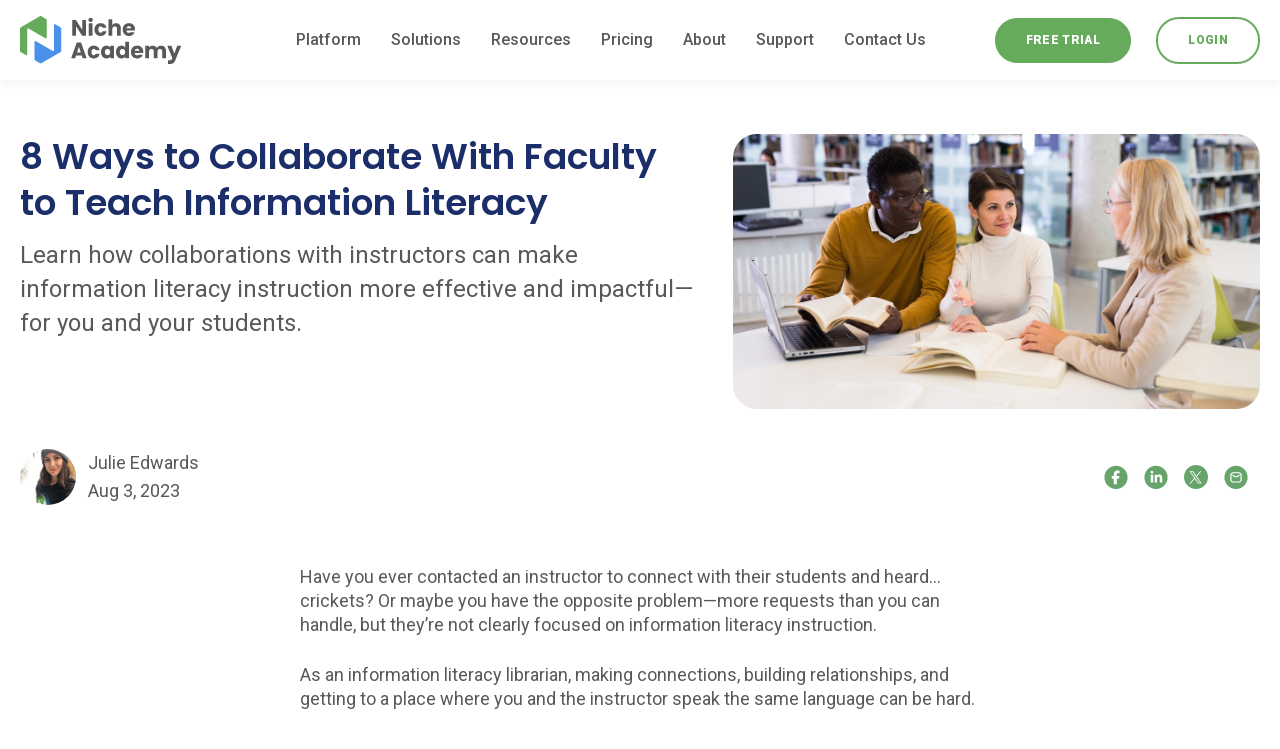

--- FILE ---
content_type: text/html; charset=UTF-8
request_url: https://www.nicheacademy.com/blog/8-ways-to-collaborate-with-faculty-to-teach-information-literacy
body_size: 22335
content:
<!doctype html><html lang="en-us"><head>
    <link rel="preload" as="image" href="https://www.nicheacademy.com/hubfs/NicheAcademy-logo.svg">
    <meta charset="utf-8">
    <title>8 Ways to Collaborate With Faculty to Teach Information Literacy</title>
    <link rel="shortcut icon" href="https://www.nicheacademy.com/hubfs/JustLogo_Original.svg">
    <meta name="description" content="Learn how collaborations with instructors can make information literacy instruction more effective and impactful—for you and your students.">
    
    
<script>
!function(t,e){var o,n,p,r;e.__SV=1,window.posthog=e,e._i=[],e.init=function(i,s,a){
    function g(t,e){var o=e.split(".");2==o.length&&(t=t[o[0]],e=o[1]),
    t[e]=function(){t.push([e].concat(Array.prototype.slice.call(arguments,0)))}}
    (o=t.createElement("script")).type="text/javascript",o.async=!0,
    o.src=s.api_host+"/static/array.js",
    (n=t.getElementsByTagName("script")[0]).parentNode.insertBefore(o,n);
    var u=e;g(u,"init"),g(u,"capture"),g(u,"identify"),g(u,"alias"),g(u,"group"),
    g(u,"setPersonProperties"),g(u,"setPersonPropertiesForOnce"),g(u,"reset"),
    g(u,"debug"),g(u,"set_config"),u._i.push([i,s,a])
},
e.__SV=1;
}(document,window.posthog||[]);
posthog.init('phc_b5SphoX6RMJJfRIOnAzSaoUJFIwjRswx3nDJbzFV9Ph', { api_host: 'https://app.posthog.com' });
</script>
	
	

     
    
	
	
    
<meta name="viewport" content="width=device-width, initial-scale=1">

    <script src="/hs/hsstatic/jquery-libs/static-1.1/jquery/jquery-1.7.1.js"></script>
<script>hsjQuery = window['jQuery'];</script>
    <meta property="og:description" content="Learn how collaborations with instructors can make information literacy instruction more effective and impactful—for you and your students.">
    <meta property="og:title" content="8 Ways to Collaborate With Faculty to Teach Information Literacy">
    <meta name="twitter:description" content="Learn how collaborations with instructors can make information literacy instruction more effective and impactful—for you and your students.">
    <meta name="twitter:title" content="8 Ways to Collaborate With Faculty to Teach Information Literacy">

    

    
    <style>
a.cta_button{-moz-box-sizing:content-box !important;-webkit-box-sizing:content-box !important;box-sizing:content-box !important;vertical-align:middle}.hs-breadcrumb-menu{list-style-type:none;margin:0px 0px 0px 0px;padding:0px 0px 0px 0px}.hs-breadcrumb-menu-item{float:left;padding:10px 0px 10px 10px}.hs-breadcrumb-menu-divider:before{content:'›';padding-left:10px}.hs-featured-image-link{border:0}.hs-featured-image{float:right;margin:0 0 20px 20px;max-width:50%}@media (max-width: 568px){.hs-featured-image{float:none;margin:0;width:100%;max-width:100%}}.hs-screen-reader-text{clip:rect(1px, 1px, 1px, 1px);height:1px;overflow:hidden;position:absolute !important;width:1px}
</style>

<link class="hs-async-css" rel="preload" href="https://unpkg.com/aos@2.3.1/dist/aos.css" as="style" onload="this.onload=null;this.rel='stylesheet'">
<noscript><link rel="stylesheet" href="https://unpkg.com/aos@2.3.1/dist/aos.css"></noscript>
<link rel="stylesheet" href="https://www.nicheacademy.com/hubfs/hub_generated/template_assets/1/85415357959/1768087475333/template_main.min.css">
<link rel="stylesheet" href="https://www.nicheacademy.com/hubfs/hub_generated/template_assets/1/112295813220/1768087471364/template_theme.min.css">
<link rel="stylesheet" href="https://www.nicheacademy.com/hubfs/hub_generated/module_assets/1/112637998775/1760964753969/module_Simple_Navbar.min.css">

  <style>
    

    

    

    

    

    

  </style>
  
<link rel="stylesheet" href="https://www.nicheacademy.com/hubfs/hub_generated/module_assets/1/196254522792/1762368300914/module_blog_subscribe_2025.min.css">
<link rel="stylesheet" href="https://www.nicheacademy.com/hubfs/hub_generated/module_assets/1/112486848376/1752167558639/module_Footer.css">
<link rel="preload" as="style" href="https://48752163.fs1.hubspotusercontent-na1.net/hubfs/48752163/raw_assets/media-default-modules/master/650/js_client_assets/assets/TrackPlayAnalytics-Cm48oVxd.css">

<link rel="preload" as="style" href="https://48752163.fs1.hubspotusercontent-na1.net/hubfs/48752163/raw_assets/media-default-modules/master/650/js_client_assets/assets/Tooltip-DkS5dgLo.css">

<style>
  @font-face {
    font-family: "Roboto";
    font-weight: 400;
    font-style: normal;
    font-display: swap;
    src: url("/_hcms/googlefonts/Roboto/regular.woff2") format("woff2"), url("/_hcms/googlefonts/Roboto/regular.woff") format("woff");
  }
  @font-face {
    font-family: "Roboto";
    font-weight: 700;
    font-style: normal;
    font-display: swap;
    src: url("/_hcms/googlefonts/Roboto/700.woff2") format("woff2"), url("/_hcms/googlefonts/Roboto/700.woff") format("woff");
  }
  @font-face {
    font-family: "Roboto";
    font-weight: 700;
    font-style: normal;
    font-display: swap;
    src: url("/_hcms/googlefonts/Roboto/700.woff2") format("woff2"), url("/_hcms/googlefonts/Roboto/700.woff") format("woff");
  }
  @font-face {
    font-family: "Poppins";
    font-weight: 700;
    font-style: normal;
    font-display: swap;
    src: url("/_hcms/googlefonts/Poppins/700.woff2") format("woff2"), url("/_hcms/googlefonts/Poppins/700.woff") format("woff");
  }
  @font-face {
    font-family: "Poppins";
    font-weight: 500;
    font-style: normal;
    font-display: swap;
    src: url("/_hcms/googlefonts/Poppins/500.woff2") format("woff2"), url("/_hcms/googlefonts/Poppins/500.woff") format("woff");
  }
  @font-face {
    font-family: "Poppins";
    font-weight: 600;
    font-style: normal;
    font-display: swap;
    src: url("/_hcms/googlefonts/Poppins/600.woff2") format("woff2"), url("/_hcms/googlefonts/Poppins/600.woff") format("woff");
  }
  @font-face {
    font-family: "Poppins";
    font-weight: 400;
    font-style: normal;
    font-display: swap;
    src: url("/_hcms/googlefonts/Poppins/regular.woff2") format("woff2"), url("/_hcms/googlefonts/Poppins/regular.woff") format("woff");
  }
  @font-face {
    font-family: "Poppins";
    font-weight: 700;
    font-style: normal;
    font-display: swap;
    src: url("/_hcms/googlefonts/Poppins/700.woff2") format("woff2"), url("/_hcms/googlefonts/Poppins/700.woff") format("woff");
  }
  @font-face {
    font-family: "Roboto Condensed";
    font-weight: 400;
    font-style: normal;
    font-display: swap;
    src: url("/_hcms/googlefonts/Roboto_Condensed/regular.woff2") format("woff2"), url("/_hcms/googlefonts/Roboto_Condensed/regular.woff") format("woff");
  }
  @font-face {
    font-family: "Roboto Condensed";
    font-weight: 700;
    font-style: normal;
    font-display: swap;
    src: url("/_hcms/googlefonts/Roboto_Condensed/700.woff2") format("woff2"), url("/_hcms/googlefonts/Roboto_Condensed/700.woff") format("woff");
  }
</style>

    

    
<!--  Added by GoogleAnalytics integration -->
<script>
var _hsp = window._hsp = window._hsp || [];
_hsp.push(['addPrivacyConsentListener', function(consent) { if (consent.allowed || (consent.categories && consent.categories.analytics)) {
  (function(i,s,o,g,r,a,m){i['GoogleAnalyticsObject']=r;i[r]=i[r]||function(){
  (i[r].q=i[r].q||[]).push(arguments)},i[r].l=1*new Date();a=s.createElement(o),
  m=s.getElementsByTagName(o)[0];a.async=1;a.src=g;m.parentNode.insertBefore(a,m)
})(window,document,'script','//www.google-analytics.com/analytics.js','ga');
  ga('create','UA-60214781-1','auto');
  ga('send','pageview');
}}]);
</script>

<!-- /Added by GoogleAnalytics integration -->


<!-- <link rel="stylesheet" type="text/css" href="//500824.fs1.hubspotusercontent-na1.net/hubfs/500824/hub_generated/template_assets/1/4625921388/1741463746735/template_Component.min.css" /> -->
<style>
  .test-v-0 .blog-header.blog-header--post {
    background: none !important;
    padding: 0;
    min-height: initial;
}

.test-v-0 img.blog-header--image {
    display: block !important;
    width: 100%;
    height: auto;
}
  .test-v-1 .blog-header.blog-header--post {
    max-width: 1280px;
    margin: 0 auto;
    border-radius: 0 0 10px 10px;
    overflow: hidden;
}
  .test-v-2 .blog-header.blog-header--post {display: none;}

.test-v-2 .blog-post--header-media img {
    display: block !important;
    border-radius: 10px;
      max-width: 100%;
    height: auto;
}

.test-v-2 .blog-post--header-media {
    display: block !important;
    order: 1;
}


.test-v-2 .blog-post--header {
    display: grid;
    grid-template-columns: 1fr;
    align-items: center;
    gap: 20px;
}

.test-v-2 .blog-post--header-text {order: 2;}

.test-v-2 .blog-post {
    padding-top: 3rem;
}

@media(min-width:992px){
.test-v-2 .blog-post--header {
    grid-template-columns: 1fr 1fr;
}
.test-v-2 .blog-post--header-media {order:3}
    
}
  
@media (min-width:992px){
    .test-v-3 .blog-header.blog-header--post {
        display: none;
    }
    
    .test-v-3 .blog-post {
        padding-top: 0;
    }
    
     .test-v-3 .blog-post--header-wrap {
        padding-top: 4.5rem;
        position: relative;
    }
    
     .test-v-3 .blog-post--header-media {
        display: block !important;
        position: absolute;
        top: 0;
        left: 0;
        right: 0;
        bottom: 0;
        border-radius: 0 0 10px 10px;
        overflow: hidden;
    }
    
     .test-v-3 .blog-post--header-media img {
       display: block !important;
        width: 100%;
        height: 100%;
        object-fit: cover;
    }
    
     .test-v-3 .blog-post--header-text {
        position: relative;
        z-index: 1;
        padding: 0 3rem;
    }
    
     .test-v-3 .blog-post__meta {
        position: relative;
        z-index: 1;
        padding: 0 3rem 2rem;
    }
    
     .test-v-3 .blog-post--header-media:after {
        content: '';
        display: block;
        position: absolute;
        inset: 0;
        background-color: #ffffff;
        opacity: .5;
    }
    
     .test-v-3 .blog-post__timestamp, .blog-post__meta a {
        color: #595959;
    }
}
</style>
<style>

.body-container--blog-post .blog-post--header-media img {
    border-radius: 10px;
    max-width: 100%;
    height: auto;
}

.body-container--blog-post .blog-post--header-media {
    order: 1;
}


.body-container--blog-post .blog-post--header {
    display: grid;
    grid-template-columns: 1fr;
    align-items: center;
    gap: 20px;
}

.body-container--blog-post .blog-post--header-text {order: 2;}

.body-container--blog-post .blog-post {
    padding-top: 3rem;
}

@media(min-width:992px){
.body-container--blog-post .blog-post--header {
    grid-template-columns: 1fr 1fr;
}
.body-container--blog-post .blog-post--header-media {order:3}
    
}
</style>
<style>
  .upcoming-webinar {
    position: relative;
    overflow:hidden;
    border-radius:6px;
}
.blog-index__post-label {
    position: absolute;
    z-index: 1;
    top: 0;
    left: 0;
    background-color: #2494f4;
    color: #ffffff;
    padding: 10px 30px;
    border-radius: 6px;
    font-size: 14px;
}

.blog-index__post-label:before {
    content: '';
    display: block;
    width: 768px;
    background-color: #2494f4;
    height: 10px;
    position: absolute;
    top: 0;
}

.blog-index__post-label:after {
    content: '';
    display: block;
    position: absolute;
    top: 0;
    right: -32px;
    background-color: #2494f4;
    width: 34px;
    height: 100%;
    clip-path: polygon(0 0, 0% 95%, 100% 0);
}
  .upcoming-webinars-columns.has-sidebar {
    display: grid;
    column-gap: 20px;
}
.upcoming-webinars-nav ul {
    list-style: none;
    padding: 0;
}

.upcoming-webinars-nav ul li {
    margin-bottom: 10px;
    color: #4a91eb;
    cursor: pointer;
}

.upcoming-webinars-nav ul li.active {
    font-weight: bold;
}
@media (min-width:768px){
    .upcoming-webinars-columns.has-sidebar { grid-template-columns: 220px 1fr;}
}
</style>
<script>
  var getUrlParameter = function getUrlParameter(sParam) {
    var sPageURL = decodeURIComponent(window.location.search.substring(1)),
        sURLVariables = sPageURL.split('&'),
        sParameterName,
        i;

    for (i = 0; i < sURLVariables.length; i++) {
        sParameterName = sURLVariables[i].split('=');

        if (sParameterName[0] === sParam) {
            return sParameterName[1] === undefined ? true : sParameterName[1];
        }
    }
};
let test_version = getUrlParameter('v') ? getUrlParameter('v') :getUrlParameter('test');
if(test_version){
    let html = document.getElementsByTagName('html')[0];
    html.classList.add(`test-v-${test_version}`)
}
</script>

<script>
  window.__lo_site_id = 319531;
  var _hsp = window._hsp = window._hsp || [];
  const lazyScripts = [
    {
    	"src": "https://cdn.jsdelivr.net/npm/@alpinejs/intersect@3.x.x/dist/cdn.min.js",
        "defer":true, "async":false, "body":true
    },
    {
    	"src": "https://cdn.jsdelivr.net/npm/alpinejs@3.x.x/dist/cdn.min.js",
        "defer":true, "async":false, "body":true
    }
  ];
  function loadScript(src, defer, async, body) {
    var script = document.createElement('script');
    script.type = 'text/javascript';
    script.src = src;
    if(defer){script.defer = true;}
    if(async){script.async = true;}
  	let parent = body ? 'body' : 'head';
    document.getElementsByTagName(parent)[0].appendChild(script);
  }
  
  ['click', 'scroll', 'mousemove', 'touchstart'].forEach(function(e) {
    window.addEventListener(e, firstInteraction, {
        once: true
    });
  });
  
  var userInteracted = false;
  
function firstInteraction() {
    if (!userInteracted) {
        userInteracted = true;
		/* Lazy load scripts start */   
      	loadScript('https://d10lpsik1i8c69.cloudfront.net/w.js', true, true, true);
      	loadScript('/hs/scriptloader/500824.js', true, true, true);
      
      	/* GTM Start */
        var _hsp = window._hsp = window._hsp || [];
        var hsLoadGtm = function loadGtm() {
            if(window._hsGtmLoadOnce) {
              return;
            }

            (function(w,d,s,l,i){w[l]=w[l]||[];w[l].push({'gtm.start':
            new Date().getTime(),event:'gtm.js'});var f=d.getElementsByTagName(s)[0],
            j=d.createElement(s),dl=l!='dataLayer'?'&l='+l:'';j.async=true;j.src=
            'https://www.googletagmanager.com/gtm.js?id='+i+dl;f.parentNode.insertBefore(j,f);
            })(window,document,'script','dataLayer','GTM-MTM85FF');

            window._hsGtmLoadOnce = true;
        };

        var useGoogleConsentMode = false;

        if (!useGoogleConsentMode){
            _hsp.push(['addPrivacyConsentListener', function(consent){
              if(consent.allowed || (consent.categories && consent.categories.analytics)){
                hsLoadGtm();
              }
          }]);
        } else{
            if(!window._hsGoogleConsentRunOnce){
              window._hsGoogleConsentRunOnce=true;

              window.dataLayer=window.dataLayer||[];
              function gtag(){dataLayer.push(arguments);}

              gtag('consent','default',{
                'ad_storage':'denied',
                'analytics_storage':'denied'
              });

              gtag('set','developer_id.dZTQ1Zm',true);

              _hsp.push(['addPrivacyConsentListener',function(consent){
              var hasAnalyticsConsent=consent&&(consent.allowed||(consent.categories&&consent.categories.analytics));
              var hasAdsConsent=consent&&(consent.allowed||(consent.categories&&consent.categories.advertisement));

              gtag('consent','update',{
                'ad_storage':hasAdsConsent?'granted':'denied',
                'analytics_storage':hasAnalyticsConsent?'granted':'denied'
              });
            }]);
          }

          hsLoadGtm();
        }
      	/* GA */
      
        window.dataLayer = window.dataLayer || [];
        function gtag(){dataLayer.push(arguments);}

        if (!window._hsGoogleConsentRunOnce) {
          window._hsGoogleConsentRunOnce = true;

          gtag('consent', 'default', {
            'ad_storage': 'denied',
            'analytics_storage': 'denied'
          });

          var _hsp = window._hsp = window._hsp || [];

          _hsp.push(['addPrivacyConsentListener', function(consent){
            var hasAnalyticsConsent = consent && (consent.allowed || (consent.categories && consent.categories.analytics));
            var hasAdsConsent = consent && (consent.allowed || (consent.categories && consent.categories.advertisement));

            gtag('consent', 'update', {
              'ad_storage': hasAdsConsent ? 'granted' : 'denied',
              'analytics_storage': hasAnalyticsConsent ? 'granted' : 'denied'
            });
          }]);
        }

        gtag('js', new Date());
        gtag('set', 'developer_id.dZTQ1Zm', true);
        gtag('config', 'G-FS5K21TYBP');
      
      	loadScript('https://www.googletagmanager.com/gtag/js?id=G-FS5K21TYBP', true, true, true);
		/* Lazy load scripts end */
    }
}
</script>
<script type="text/javascript">
    (function(c,l,a,r,i,t,y){
        c[a]=c[a]||function(){(c[a].q=c[a].q||[]).push(arguments)};
        t=l.createElement(r);t.async=1;t.src="https://www.clarity.ms/tag/"+i;
        y=l.getElementsByTagName(r)[0];y.parentNode.insertBefore(t,y);
    })(window, document, "clarity", "script", "pxjhy48hdc");
</script>
<meta property="og:image" content="https://www.nicheacademy.com/hubfs/8%20Ways%20to%20Collaborate-Feature.png">
<meta property="og:image:width" content="1200">
<meta property="og:image:height" content="627">
<meta property="og:image:alt" content="three people talking in a library">
<meta name="twitter:image" content="https://www.nicheacademy.com/hubfs/8%20Ways%20to%20Collaborate-Feature.png">
<meta name="twitter:image:alt" content="three people talking in a library">

<meta property="og:url" content="https://www.nicheacademy.com/blog/8-ways-to-collaborate-with-faculty-to-teach-information-literacy">
<meta name="twitter:card" content="summary_large_image">

<link rel="canonical" href="https://www.nicheacademy.com/blog/8-ways-to-collaborate-with-faculty-to-teach-information-literacy">
<style>
  
.blog-post--header-label{
    display: none;
}
  .hs-inline-edit .blog-post--header-label {
    display: block;
}
  .blog-index__post {
    position: relative;
}

.blog-index__post-label {
    position: absolute;
    z-index: 1;
    top: 0;
    left: 0;
    background-color: #2494f4;
    color: #ffffff;
    padding: 10px 30px;
    border-radius: 6px;
    font-size: 14px;
}

.blog-index__post-label:before {
    content: '';
    display: block;
    width: 768px;
    background-color: #2494f4;
    height: 10px;
    position: absolute;
    top: 0;
}

.blog-index__post-label:after {
    content: '';
    display: block;
    position: absolute;
    top: 0;
    right: -32px;
    background-color: #2494f4;
    width: 34px;
    height: 100%;
    clip-path: polygon(0 0, 0% 95%, 100% 0);
}
</style>
<meta property="og:type" content="article">
<link rel="alternate" type="application/rss+xml" href="https://www.nicheacademy.com/blog/rss.xml">
<meta name="twitter:domain" content="www.nicheacademy.com">
<meta name="twitter:site" content="@niche_academy">
<script src="//platform.linkedin.com/in.js" type="text/javascript">
    lang: en_US
</script>

<meta http-equiv="content-language" content="en-us">







        <style>
      html {
        scroll-behavior: smooth;
    }
    </style>
  <meta name="generator" content="HubSpot"></head>
  <body>
<script>
window.addEventListener('beforeunload', function () {
    posthog.capture('User Dropoff', {
        page: window.location.pathname,
    });
});
</script>

<script>
  console.log("done 2");

  window.addEventListener("load", function() {
    const buttons = document.querySelectorAll(".training-button");

    buttons.forEach((button) => {
      button.addEventListener("click", function(event) {
        event.preventDefault(); // Prevent default link behavior

        const utk = getCookie("hubspotutk");
        const currentParams = new URLSearchParams(window.location.search);
        const newParams = new URLSearchParams();

        // ✅ Preserve UTM parameters if present
        const utmKeys = ["utm_source", "utm_medium", "utm_campaign", "utm_term", "utm_content"];
        utmKeys.forEach((key) => {
          const value = currentParams.get(key);
          if (value) newParams.set(key, value);
        });

        // ✅ Add HubSpot UTK if available
        if (utk) newParams.set("hubspotutk", utk);

        // ✅ Build redirect URL
        const redirectUrl = `https://my.nicheacademy.com/onboarding/register${
          newParams.toString() ? "?" + newParams.toString() : ""
        }`;

        console.log("Redirecting to:", redirectUrl);
        window.location.href = redirectUrl;
      });
    });

    function getCookie(name) {
      const value = `; ${document.cookie}`;
      const parts = value.split(`; ${name}=`);
      return parts.length === 2 ? parts.pop().split(";").shift() : null;
    }
  });
</script>


<script>
document.addEventListener("DOMContentLoaded", function () {

  function getUTMParams() {
    const params = new URLSearchParams(window.location.search);
    return {
      utm_source: params.get('utm_source') || null,
      utm_medium: params.get('utm_medium') || null,
      utm_campaign: params.get('utm_campaign') || null
    };
  }

  const utmData = getUTMParams();

  document.querySelectorAll('.training-button').forEach(btn => {
    btn.addEventListener('click', () => {
      posthog.capture('Free trial button clicked', {
        page: window.location.pathname,               // path of the current page
        label: btn.innerText.trim(),                  // button label
        utm_source: utmData.utm_source,               // dynamic UTM values
        utm_medium: utmData.utm_medium,
        utm_campaign: utmData.utm_campaign
      });
    });
  });
});
</script>

    <div class="body-wrapper   hs-content-id-127097202776 hs-blog-post hs-blog-id-2586390546">
      
        <div data-global-resource-path="Atlas Pro - child/templates/partials/header.html">

  <div id="hs_cos_wrapper_Navbar" class="hs_cos_wrapper hs_cos_wrapper_widget hs_cos_wrapper_type_module" style="" data-hs-cos-general-type="widget" data-hs-cos-type="module">





<header class="kl-header">


  

  <nav class="kl-navbar content-wrapper">

    
      

  

    

    

    

    

    

    

  

  

  

  

  

  

  
    <a href="https://www.nicheacademy.com">
        

  
    
  

  
    
  

  
    
  

  <img src="https://www.nicheacademy.com/hubfs/NicheAcademy-logo.svg" alt="NicheAcademy-logo" width="161" height="48" style="max-width: 161px; max-height: 48px" loading="" class="kl-navbar__logo">
      </a>
  
    

    <div class="kl-navbar__mobile">
      
      
      <button class="hamburger hamburger--squeeze kl-navbar__hamburger" type="button">
        <span class="hamburger-box">
          <span class="hamburger-inner"></span>
        </span>
      </button>
      
    </div>

    <div class="kl-navbar__content">
      
      <ul class="kl-navbar__menu">
        
          <li class="kl-navbar__item">
            
            
            <a class="kl-navbar__button" href="https://www.nicheacademy.com/simple-online-training-platform-for-teams-niche-academy">
              <span>Platform</span>
            </a>
            <div class="kl-navbar-submenu-wrapper">
              

  


            </div>
          </li>
        
          <li class="kl-navbar__item">
            
            
            <a class="kl-navbar__button" href="https://www.nicheacademy.com/ideal-training-platform-for-nonprofits">
              <span>Solutions</span>
            </a>
            <div class="kl-navbar-submenu-wrapper">
              

  


            </div>
          </li>
        
          <li class="kl-navbar__item kl-navbar__parent">
            
            
            <a class="kl-navbar__button" href="">
              <span>Resources</span>
            </a>
            <div class="kl-navbar-submenu-wrapper">
              

  
    <ul class="kl-navbar-submenu">
      
        <li class="kl-navbar-submenu__item">
          
          <a class="kl-navbar-submenu__button" href="https://www.nicheacademy.com/blog">
            <span>Blogs and Recorded Webinars</span>
          </a>
          

  


        </li>
      
        <li class="kl-navbar-submenu__item">
          
          <a class="kl-navbar-submenu__button" href="https://www.nicheacademy.com/upcoming-webinars">
            <span>Upcoming Webinars</span>
          </a>
          

  


        </li>
      
    </ul>
  


            </div>
          </li>
        
          <li class="kl-navbar__item">
            
            
            <a class="kl-navbar__button" href="https://www.nicheacademy.com/niche-academy-pricing">
              <span>Pricing</span>
            </a>
            <div class="kl-navbar-submenu-wrapper">
              

  


            </div>
          </li>
        
          <li class="kl-navbar__item">
            
            
            <a class="kl-navbar__button" href="https://www.nicheacademy.com/about-us">
              <span>About</span>
            </a>
            <div class="kl-navbar-submenu-wrapper">
              

  


            </div>
          </li>
        
          <li class="kl-navbar__item kl-navbar__parent">
            
            
            <a class="kl-navbar__button" href="https://support.nicheacademy.com/knowledge">
              <span>Support</span>
            </a>
            <div class="kl-navbar-submenu-wrapper">
              

  
    <ul class="kl-navbar-submenu">
      
        <li class="kl-navbar-submenu__item">
          
          <a class="kl-navbar-submenu__button" href="https://support.nicheacademy.com/knowledge">
            <span>Knowledge Base</span>
          </a>
          

  


        </li>
      
        <li class="kl-navbar-submenu__item">
          
          <a class="kl-navbar-submenu__button" href="https://www.nicheacademy.com/platform-release-notes">
            <span>Release Notes</span>
          </a>
          

  


        </li>
      
    </ul>
  


            </div>
          </li>
        
          <li class="kl-navbar__item">
            
            
            <a class="kl-navbar__button" href="https://www.nicheacademy.com/contact-us">
              <span>Contact Us</span>
            </a>
            <div class="kl-navbar-submenu-wrapper">
              

  


            </div>
          </li>
        
      </ul>

      <div class="kl-navbar__end">
        
        <ul class="kl-navbar__menu kl-navbar__menu-secondary">
          
        </ul>
        
    

  
	  
  	
		
	
	
    

  

  
 
  

  

    

  

    

    

    

    

    
      
      
    

    
      
    

  

  
    
  

  

  

  

  

  
    <a href="https://my.nicheacademy.com/onboarding" target="_blank" rel="noopener" class="button Navbar__button">
      <span>Free Trial</span>
    </a>
  

  
  
        
    

  
	  
  	
		
	
	
    
      
    

  

  
 
  

  

    

  
    

  

  
    
  

  

  

  

  

  
    <a href="https://my.nicheacademy.com/user/login?redirect_to=" class="button button--outlined Navbar__button">
      <span>LOGIN</span>
    </a>
  

  
  
  
      </div>

    </div>

  </nav>

</header>
 <div class="lightbox-head" id="lightbox-head">
 
        <div class="lightbox-content-head">
            <h3>
     Start Your Free Trial Today
   </h3>
            <span class="close-btn">×</span>
       <span id="hs_cos_wrapper_Navbar_" class="hs_cos_wrapper hs_cos_wrapper_widget hs_cos_wrapper_type_form" style="" data-hs-cos-general-type="widget" data-hs-cos-type="form"><h3 id="hs_cos_wrapper_Navbar__title" class="hs_cos_wrapper form-title" data-hs-cos-general-type="widget_field" data-hs-cos-type="text"></h3>

<div id="hs_form_target_Navbar_"></div>









</span>
        </div>
    </div>
<div class="kl-header-placeholder"></div></div>
</div>
      

      
<main class="body-container-wrapper">
  <div class="body-container body-container--blog-post">

    
    

    <div class="content-wrapper">
      <article class="blog-post">
        <div class="blog-post--header-wrap">

          <div class="blog-post--header">
            <div class="blog-post--header-text">
              

              <h1 class="blog-post__title"><span id="hs_cos_wrapper_name" class="hs_cos_wrapper hs_cos_wrapper_meta_field hs_cos_wrapper_type_text" style="" data-hs-cos-general-type="meta_field" data-hs-cos-type="text">8 Ways to Collaborate With Faculty to Teach Information Literacy</span></h1>

              
                <p class="blog-post__summary">Learn how collaborations with instructors can make information literacy instruction more effective and impactful—for you and your students.</p>
              
            </div>

            <div class="blog-post--header-media">
              <img src="https://www.nicheacademy.com/hubfs/8%20Ways%20to%20Collaborate-Feature.png" alt="8 Ways to Collaborate With Faculty to Teach Information Literacy" class="blog-header--image blog-header--image-rounded">
            </div>
          </div>

          <div class="blog-post__meta">
            <div class="blog-post__bio">
              
                <div class="blog-post__avatar" style="background-image: url('https://www.nicheacademy.com/hubfs/IMG_7556.jpg');"></div>
              

              <div class="blog-post__author">
                <a class="blog-post__author-name" href="https://www.nicheacademy.com/blog/author/julie-edwards">
                  Julie Edwards
                </a>
                <div class="blog-post__timestamp">
                  Aug 3, 2023
                </div>
              </div>
            </div>

            <div class="blog-post__social-sharing">
              <div id="hs_cos_wrapper_Social_Sharing" class="hs_cos_wrapper hs_cos_wrapper_widget hs_cos_wrapper_type_module" style="" data-hs-cos-general-type="widget" data-hs-cos-type="module">







<!--div class="hs_cos_wrapper hs_cos_wrapper_widget hs_cos_wrapper_type_social_sharing" data-hs-cos-general-type="widget" data-hs-cos-type="social_sharing" -->
<div class="kl-social-sharing">
  
	
  
    
    
    
    
			
		

    <a class="kl-social-link" href="http://www.facebook.com/share.php?u=https://www.nicheacademy.com/blog/8-ways-to-collaborate-with-faculty-to-teach-information-literacy&amp;utm_medium=social&amp;utm_source=facebook" target="_blank" rel="noopener" style="width:24px;border-width:0px;border:0px;text-decoration:none;">
		<div class="kl-social-logos kl-logo-facebook"></div>
      <!--img src="https://500824.fs1.hubspotusercontent-na1.net/hubfs/500824/raw_assets/public/@marketplace/kalungi_com/Atlas_Pro_SaaS_Website_Theme/images/facebook-color.png" class="hs-image-widget hs-image-social-sharing-24" style="height:24px;width:24px;border-radius:3px;border-width:0px;border:0px;" width="24px" hspace="0" alt='Share on facebook' /-->
    </a>
	

  
	
  
    
    
    
    
			
		

    <a class="kl-social-link" href="http://www.linkedin.com/shareArticle?mini=true&amp;url=https://www.nicheacademy.com/blog/8-ways-to-collaborate-with-faculty-to-teach-information-literacy&amp;utm_medium=social&amp;utm_source=linkedin" target="_blank" rel="noopener" style="width:24px;border-width:0px;border:0px;text-decoration:none;">
		<div class="kl-social-logos kl-logo-linkedin"></div>
      <!--img src="https://500824.fs1.hubspotusercontent-na1.net/hubfs/500824/raw_assets/public/@marketplace/kalungi_com/Atlas_Pro_SaaS_Website_Theme/modules/mV0_hubspot/img/linkedin-color.png" class="hs-image-widget hs-image-social-sharing-24" style="height:24px;width:24px;border-radius:3px;border-width:0px;border:0px;" width="24px" hspace="0" alt='Share on linkedin' /-->
    </a>
	

  
	
  
    
    
    
    
			
		

    <a class="kl-social-link" href="https://twitter.com/intent/tweet?original_referer=https://www.nicheacademy.com/blog/8-ways-to-collaborate-with-faculty-to-teach-information-literacy&amp;utm_medium=social&amp;utm_source=twitter&amp;url=https://www.nicheacademy.com/blog/8-ways-to-collaborate-with-faculty-to-teach-information-literacy&amp;utm_medium=social&amp;utm_source=twitter&amp;source=tweetbutton&amp;text=" target="_blank" rel="noopener" style="width:24px;border-width:0px;border:0px;text-decoration:none;">
		<div class="kl-social-logos kl-logo-twitter"></div>
      <!--img src="https://500824.fs1.hubspotusercontent-na1.net/hubfs/500824/raw_assets/public/@marketplace/kalungi_com/Atlas_Pro_SaaS_Website_Theme/modules/mV0_hubspot/img/twitter-color.png" class="hs-image-widget hs-image-social-sharing-24" style="height:24px;width:24px;border-radius:3px;border-width:0px;border:0px;" width="24px" hspace="0" alt='Share on twitter' /-->
    </a>
	

  
	
  

  
	
  
    
    
    
    
			
		

    <a class="kl-social-link" href="mailto:?subject=Check%20out%20https://www.nicheacademy.com/blog/8-ways-to-collaborate-with-faculty-to-teach-information-literacy&amp;utm_medium=social&amp;utm_source=email%20&amp;body=Check%20out%20https://www.nicheacademy.com/blog/8-ways-to-collaborate-with-faculty-to-teach-information-literacy&amp;utm_medium=social&amp;utm_source=email" target="_blank" rel="noopener" style="width:24px;border-width:0px;border:0px;text-decoration:none;">
		<div class="kl-social-logos kl-logo-email"></div>
      <!--img src="https://500824.fs1.hubspotusercontent-na1.net/hubfs/500824/raw_assets/public/@marketplace/kalungi_com/Atlas_Pro_SaaS_Website_Theme/modules/mV0_hubspot/img/email-color.png" class="hs-image-widget hs-image-social-sharing-24" style="height:24px;width:24px;border-radius:3px;border-width:0px;border:0px;" width="24px" hspace="0" alt='Share on email' /-->
    </a>
	

</div></div>
            </div>
          </div>
        </div>

        <div class="blog-post__body-wrapper">
          <div id="hs_cos_wrapper_blog_post_audio" class="hs_cos_wrapper hs_cos_wrapper_widget hs_cos_wrapper_type_module" style="" data-hs-cos-general-type="widget" data-hs-cos-type="module"><link rel="stylesheet" href="https://48752163.fs1.hubspotusercontent-na1.net/hubfs/48752163/raw_assets/media-default-modules/master/650/js_client_assets/assets/TrackPlayAnalytics-Cm48oVxd.css">
<link rel="stylesheet" href="https://48752163.fs1.hubspotusercontent-na1.net/hubfs/48752163/raw_assets/media-default-modules/master/650/js_client_assets/assets/Tooltip-DkS5dgLo.css">

    <script type="text/javascript">
      window.__hsEnvConfig = {"hsDeployed":true,"hsEnv":"prod","hsJSRGates":["CMS:JSRenderer:SeparateIslandRenderOption","CMS:JSRenderer:CompressResponse","CMS:JSRenderer:MinifyCSS","CMS:JSRenderer:GetServerSideProps","CMS:JSRenderer:LocalProxySchemaVersion1","CMS:JSRenderer:SharedDeps"],"hublet":"na1","portalID":500824};
      window.__hsServerPageUrl = "https:\u002F\u002Fwww.nicheacademy.com\u002Fblog\u002F8-ways-to-collaborate-with-faculty-to-teach-information-literacy";
      window.__hsBasePath = "\u002Fblog\u002F8-ways-to-collaborate-with-faculty-to-teach-information-literacy";
    </script>
      </div>

          <div class="blog-post__body" style="margin-top:25px">
            <span id="hs_cos_wrapper_post_body" class="hs_cos_wrapper hs_cos_wrapper_meta_field hs_cos_wrapper_type_rich_text" style="" data-hs-cos-general-type="meta_field" data-hs-cos-type="rich_text"><p>Have you ever contacted an instructor to connect with their students and heard…crickets? Or maybe you have the opposite problem—more requests than you can handle, but they’re not clearly focused on information literacy instruction.&nbsp;</p>
<!--more-->
<p>As an information literacy librarian, making connections, building relationships, and getting to a place where you and the instructor speak the same language can be hard.&nbsp;</p>
<p>Some librarians fully embed in courses throughout the semester. Others teach their own credit courses on information literacy. But most have to make do with one-shot sessions once a semester. And instructor expectations about what you can do in that time may be unrealistic.&nbsp;</p>
<p>But you can build truly collaborative relationships that allow you to teach information literacy in a useful and compelling way. Here are a few tips.</p>
<h2>Building Effective Collaborations</h2>
<p><span style="font-weight: bold;">Target Specific Courses</span>. At the height of my career in academic libraries, I was the liaison to eleven departments. There was no way I could offer instruction in every class. As budgets shrink, more librarians find themselves in similar situations. Instead of worrying about reaching everyone, concentrate on where you can make the most impact. Do you want to teach in writing classes? Graduate classes? Something else? Once you have a focus, send targeted messages to instructors explaining why a partnership is good for them and their students.&nbsp;</p>
<p><span style="font-weight: bold;">Explain Information Literacy</span>. When I was new on campus, instructors often confused information literacy with information technology. And I’d have to take a deep breath and start the conversation again. A lot has changed since then, but you may still have to explain IL. It helps to discuss how information literacy relates to critical thinking. Remind instructors that database searching is a small part of the process and that your true value is in helping students differentiate, analyze, and integrate information in their research.</p>
<p><span style="font-weight: bold;">Own Your Expertise</span>. It can be disconcerting to feel like everyone on campus has an area of expertise except instruction librarians. But you do have an area of specialization—information literacy. Most instructors are unfamiliar with the <a href="https://www.ala.org/acrl/standards/ilframework" rel="noopener">ACRL Framework for Information Literacy for Higher Education</a>. Use it to help them understand how you can support the research process and student success. You’ll bring new knowledge to the conversation and establish yourself as a colleague.&nbsp;</p>
<p><span style="font-weight: bold;">Use Instructional Terms</span>. I quickly learned that what some instructors thought was “teaching information literacy” was actually…something else. They’d ask for demonstrations, orientations, sessions, or scavenger hunts, revealing a disconnect between how we each understood information literacy. Using terms like instruction, teaching, and research helps them understand you’re not just there for show-and-tell interactions.</p>
<p><span style="font-weight: bold;">Set Priorities Together</span>. Has an instructor ever asked you for a tour of the library, database demonstrations, a government documents overview, and a lesson on plagiarism—all in one hour? When this happens, focus the conversation on priorities. What does the instructor really want students to know? What time of the semester are you teaching? What are <em><span style="font-weight: bold;">you</span></em> willing to do or not do in the classroom? You may not cover everything, but you’ll have a much more useful (and enjoyable) class when you prioritize.&nbsp;</p>
<p><span style="font-weight: bold;">Address Past Problems</span>. When you try to set priorities, you may hear it’s <em><span style="font-weight: bold;">all</span></em> important. If this happens, ask about past problems in student assignments. Are students struggling with finding and using academic articles? Do they have trouble formatting citations? Are they required to use specialized sources like government documents or archival material? Ask instructors about their biggest pain points, and be ready to talk about how targeted information literacy instruction can solve them.&nbsp;</p>
<p><span style="font-weight: bold;">Co-create Assignments</span>. If you have strong relationships with instructors, you may be able to address pain points by creating an assignment together. Offering to develop—and assess—an assignment lets you design meaningful learning experiences connecting information literacy with student research needs.&nbsp;</p>
<p><span style="font-weight: bold;">Use the Syllabus</span>. If you’re unable to create an assignment or the instructor has difficulty setting priorities, the course syllabus can give you direction. When you know what students are doing, you can design instructional sessions to meet their specific needs. Suppose students have to turn in an annotated bibliography in the 12th week of the semester, but the instructor asks for a library orientation in the first week. You can recommend pushing instruction to a later date, and suggest focusing on bibliographies, for a more impactful learning experience.</p>
<p><span style="font-weight: bold;">Offer Options</span>. Finally, even if you target specific courses, you may still be unable to teach in every class. And maybe you shouldn’t. By the end of my time as an instructional librarian, I would only use in-class time to focus on true information literacy. You can meet other needs—like database demonstrations—by creating custom research guides or using on-demand tutorials. Then, you can complement these resources with office hours or email consultations. This approach is a more efficient use of everyone’s time!</p>
<h2>More Ways to Teach Information Literacy</h2>
<p>It takes planning, time, and effort, but you can deliver information literacy instruction that works for everyone—you, the instructor, and—most importantly—students.&nbsp;</p>
<p>At Niche Academy, we can help. Our tutorials on information literacy instruction help you effectively and creatively work with faculty to engage students in new ways. We also offer tutorials to address common research needs, like <em><span style="font-weight: bold;">How to Read an Academic Article</span></em> and <em><span style="font-weight: bold;">How to Do an Annotated Bibliography</span></em>, as well as critical thinking skills, digital literacy, citation management, and other research essentials. All <a href="/acrlframeworkmap" rel="noopener">map</a> to the ACRL Framework, are customizable, and allow you to assess student learning to see where they’re succeeding and where they need more support.</p>
<p>And our eResource tutorials provide ready-made, just-in-time instructions on how to use databases. All of our tutorials can be embedded in your campus LMS so they’re right where students need them, when they need them, which means you can dedicate precious in-class time to advanced information literacy skills.&nbsp;</p>
<p>Start a free trial to get a sneak peek at some of our learning content and take your information literacy instruction to the next level.&nbsp;</p>
<p></p><div class="hs-cta-embed hs-cta-simple-placeholder hs-cta-embed-186863739926" style="max-width:100%; max-height:100%; width:200px;height:50.3984375px" data-hubspot-wrapper-cta-id="186863739926">
  <a href="/hs/cta/wi/redirect?encryptedPayload=AVxigLKBOHHsLBjihqK%2FWwgc7YwJ5YgpbhuYdXUAr%2BL05v3R4d2%2FOCkt9XfS6uShxjlcjdF5ZRY2yIfsXCChdm0ytpaaqcP9QACr5oPtQu%2BZpgWaeB53urBICnh4Clb1u7Ox0ewZiHfuxkA9h331awrRDYfOQz7iM94XazarPr4ndk%2FkWjlAfLzbAY03&amp;webInteractiveContentId=186863739926&amp;portalId=500824" target="_blank" rel="noopener" crossorigin="anonymous">
    <img alt="START A FREE TRIAL" loading="lazy" src="https://no-cache.hubspot.com/cta/default/500824/interactive-186863739926.png" style="height: 100%; width: 100%; object-fit: fill" onerror="this.style.display='none'">
  </a>
</div>
<p></p></span>
          </div>

          
            <div class="blog-post__tags">
              
                <a class="blog-post__tag-link" href="https://www.nicheacademy.com/blog/topic/blogs">Blogs</a>
              
                <a class="blog-post__tag-link" href="https://www.nicheacademy.com/blog/topic/academic-libraries">Academic Libraries</a>
              
                <a class="blog-post__tag-link" href="https://www.nicheacademy.com/blog/topic/information-literacy">Information Literacy</a>
              
                <a class="blog-post__tag-link" href="https://www.nicheacademy.com/blog/topic/communication-collaboration">Communication &amp; Collaboration</a>
              
            </div>
          

        </div>
      </article>
    </div>

    
    <div id="hs_cos_wrapper_module_17623686200052" class="hs_cos_wrapper hs_cos_wrapper_widget hs_cos_wrapper_type_module widget-type-blog_subscribe" style="" data-hs-cos-general-type="widget" data-hs-cos-type="module">




<div class="na-subscribe">
  <div class="na-subscribe__inner content-wrapper">
    
    <div class="na-subscribe__left">
      <div class="na-subscribe__header">
        
          <h3 class="na-subscribe__title">Get notified of new articles and webinars</h3>
        
        
          <p class="na-subscribe__text">Subscribe to our blog and never miss content that can help you tackle today's most important learning and development challenges.</p>
        
      </div>

      <div class="na-subscribe__form">
        <span id="hs_cos_wrapper_module_17623686200052_blog_subscribe" class="hs_cos_wrapper hs_cos_wrapper_widget hs_cos_wrapper_type_blog_subscribe" style="" data-hs-cos-general-type="widget" data-hs-cos-type="blog_subscribe"><h3 id="hs_cos_wrapper_module_17623686200052_blog_subscribe_title" class="hs_cos_wrapper form-title" data-hs-cos-general-type="widget_field" data-hs-cos-type="text">Subscribe Here!</h3>

<div id="hs_form_target_module_17623686200052_blog_subscribe_5960"></div>



</span>
      </div>
    </div>

    <div class="na-subscribe__right">
      
        <img src="https://www.nicheacademy.com/hubfs/Group%203.svg" alt="Group 3" class="na-subscribe__image" loading="lazy">
      
    </div>

  </div>
</div></div>

    
    
    
    
      
        
      
    
      
        
      
    
      
        
      
    
      
        
      
    
      
        
      
    
      
        
      
    
      
        
      
    
      
        
      
    
      
        
      
    
      
        
      
    
      
        
      
    
      
        
      
    
      
    
      
    
      
    
      
    
      
    
      
    
      
    
      
    
      
    
      
    
      
    
      
    

    
      <section class="related-posts" id="latest-posts">
        <div class="related-posts__container">
          <div class="lp-header" style="display:flex;justify-content:space-between;align-items:center;gap:16px;margin-bottom:20px;">
            <h3 class="related-posts__heading">See our latest posts</h3>
            <a class="related-posts__back-link lp-back--top" href="/blog">Back to Blog ›</a>
          </div>

          <div class="lp-viewport">
            <div class="related-posts__grid lp-track" id="lp-track">
              
                <article class="related-post lp-card">
                  <a href="https://www.nicheacademy.com/blog/webinar-telling-your-librarys-story" class="related-post__thumb" aria-label="Webinar: Telling Your Library’s Story">
                    
                      <img src="https://www.nicheacademy.com/hubfs/3.%2011-12%20LaRue%20Webinar%20-%20Feature%20Image%20(1200x628px).png" alt="Webinar: Telling Your Library’s Story" loading="lazy">
                    
                  </a>
                  <div class="related-post__meta">
                    <div class="related-post__date">01/08/26</div>
                    <a class="related-post__title" href="https://www.nicheacademy.com/blog/webinar-telling-your-librarys-story">Webinar: Telling Your Library’s Story</a>
                  </div>
                </article>
              
                <article class="related-post lp-card">
                  <a href="https://www.nicheacademy.com/blog/webinar-libraries-social-media-cipa-and-the-internet" class="related-post__thumb" aria-label="Webinar: Libraries, Social Media, CIPA, and the Internet">
                    
                      <img src="https://www.nicheacademy.com/hubfs/3.%2012-10%20Beckstrom%20Webinar%20-%20Feature%20Image%20(1200x628px).png" alt="Webinar: Libraries, Social Media, CIPA, and the Internet" loading="lazy">
                    
                  </a>
                  <div class="related-post__meta">
                    <div class="related-post__date">12/11/25</div>
                    <a class="related-post__title" href="https://www.nicheacademy.com/blog/webinar-libraries-social-media-cipa-and-the-internet">Webinar: Libraries, Social Media, CIPA, and the Internet</a>
                  </div>
                </article>
              
                <article class="related-post lp-card">
                  <a href="https://www.nicheacademy.com/blog/webinar-recruiting-and-engaging-volunteers" class="related-post__thumb" aria-label="Webinar: Recruiting and Engaging Volunteers">
                    
                      <img src="https://www.nicheacademy.com/hubfs/3.%2012-03%20Wong%20webinar%20-%20Feature%20Image%20(1200x628px).png" alt="Webinar: Recruiting and Engaging Volunteers" loading="lazy">
                    
                  </a>
                  <div class="related-post__meta">
                    <div class="related-post__date">12/04/25</div>
                    <a class="related-post__title" href="https://www.nicheacademy.com/blog/webinar-recruiting-and-engaging-volunteers">Webinar: Recruiting and Engaging Volunteers</a>
                  </div>
                </article>
              
                <article class="related-post lp-card">
                  <a href="https://www.nicheacademy.com/blog/stuck-no-more-unlocking-hidden-solutions-with-paradox-awareness" class="related-post__thumb" aria-label="Webinar: Stuck No More: Unlocking Hidden Solutions with Paradox Awareness">
                    
                      <img src="https://www.nicheacademy.com/hubfs/3.%2011-19%20Oates%20Webinar%20-%20Feature%20Image%20(1200x628px).png" alt="Webinar: Stuck No More: Unlocking Hidden Solutions with Paradox Awareness" loading="lazy">
                    
                  </a>
                  <div class="related-post__meta">
                    <div class="related-post__date">11/21/25</div>
                    <a class="related-post__title" href="https://www.nicheacademy.com/blog/stuck-no-more-unlocking-hidden-solutions-with-paradox-awareness">Webinar: Stuck No More: Unlocking Hidden Solutions with Paradox Awareness</a>
                  </div>
                </article>
              
                <article class="related-post lp-card">
                  <a href="https://www.nicheacademy.com/blog/how-to-move-past-myths-train-for-succession-planning" class="related-post__thumb" aria-label="How to Move Past Myths &amp; Train for Succession Planning">
                    
                      <img src="https://www.nicheacademy.com/hubfs/2025-11%20Blog%20Featured%20Image.png" alt="How to Move Past Myths &amp; Train for Succession Planning" loading="lazy">
                    
                  </a>
                  <div class="related-post__meta">
                    <div class="related-post__date">11/12/25</div>
                    <a class="related-post__title" href="https://www.nicheacademy.com/blog/how-to-move-past-myths-train-for-succession-planning">How to Move Past Myths &amp; Train for Succession Planning</a>
                  </div>
                </article>
              
                <article class="related-post lp-card">
                  <a href="https://www.nicheacademy.com/blog/webinar-creating-thriving-workplaces-mental-health-well-being" class="related-post__thumb" aria-label="Webinar: Creating Thriving Workplaces: Mental Health &amp; Well-being">
                    
                      <img src="https://www.nicheacademy.com/hubfs/3.%2011-05%20Sartori%20Webinar%20-%20Feature%20Image%20(1200x628px).png" alt="Webinar: Creating Thriving Workplaces: Mental Health &amp; Well-being" loading="lazy">
                    
                  </a>
                  <div class="related-post__meta">
                    <div class="related-post__date">11/07/25</div>
                    <a class="related-post__title" href="https://www.nicheacademy.com/blog/webinar-creating-thriving-workplaces-mental-health-well-being">Webinar: Creating Thriving Workplaces: Mental Health &amp; Well-being</a>
                  </div>
                </article>
              
                <article class="related-post lp-card">
                  <a href="https://www.nicheacademy.com/blog/figuring-out-fair-use" class="related-post__thumb" aria-label="Webinar: Figuring Out Fair Use">
                    
                      <img src="https://www.nicheacademy.com/hubfs/3.%2010-15%20Wolf%20Webinar%20-%20Feature%20Image%20(1200x628px).png" alt="Webinar: Figuring Out Fair Use" loading="lazy">
                    
                  </a>
                  <div class="related-post__meta">
                    <div class="related-post__date">10/30/25</div>
                    <a class="related-post__title" href="https://www.nicheacademy.com/blog/figuring-out-fair-use">Webinar: Figuring Out Fair Use</a>
                  </div>
                </article>
              
                <article class="related-post lp-card">
                  <a href="https://www.nicheacademy.com/blog/webinar-working-well-with-your-team-how-to-manage-your-staff" class="related-post__thumb" aria-label="Webinar: Working Well with Your Team: How to Manage Your Staff">
                    
                      <img src="https://www.nicheacademy.com/hubfs/3.%2010-22%20Kieran%20Webinar%20-%20Feature%20Image%20(1200x628px).png" alt="Webinar: Working Well with Your Team: How to Manage Your Staff" loading="lazy">
                    
                  </a>
                  <div class="related-post__meta">
                    <div class="related-post__date">10/24/25</div>
                    <a class="related-post__title" href="https://www.nicheacademy.com/blog/webinar-working-well-with-your-team-how-to-manage-your-staff">Webinar: Working Well with Your Team: How to Manage Your Staff</a>
                  </div>
                </article>
              
                <article class="related-post lp-card">
                  <a href="https://www.nicheacademy.com/blog/how-to-develop-implement-policies-for-your-nonprofit" class="related-post__thumb" aria-label="How to Develop &amp; Implement Policies for Your Nonprofit">
                    
                      <img src="https://www.nicheacademy.com/hubfs/2025-10%20Blog%20Featured%20Image.png" alt="How to Develop &amp; Implement Policies for Your Nonprofit" loading="lazy">
                    
                  </a>
                  <div class="related-post__meta">
                    <div class="related-post__date">10/21/25</div>
                    <a class="related-post__title" href="https://www.nicheacademy.com/blog/how-to-develop-implement-policies-for-your-nonprofit">How to Develop &amp; Implement Policies for Your Nonprofit</a>
                  </div>
                </article>
              
                <article class="related-post lp-card">
                  <a href="https://www.nicheacademy.com/blog/training-that-works-a-simple-guide-for-nonprofits" class="related-post__thumb" aria-label="Webinar: Training That Works: A Simple Guide for Nonprofits">
                    
                      <img src="https://www.nicheacademy.com/hubfs/3.%2010-08%20Helthaler%20webinar%20-%20Feature%20Image%20(1200x628px).png" alt="Webinar: Training That Works: A Simple Guide for Nonprofits" loading="lazy">
                    
                  </a>
                  <div class="related-post__meta">
                    <div class="related-post__date">10/09/25</div>
                    <a class="related-post__title" href="https://www.nicheacademy.com/blog/training-that-works-a-simple-guide-for-nonprofits">Webinar: Training That Works: A Simple Guide for Nonprofits</a>
                  </div>
                </article>
              
                <article class="related-post lp-card">
                  <a href="https://www.nicheacademy.com/blog/webinar-open-educational-resources-in-higher-education-a-fresh-look-at-the-basics" class="related-post__thumb" aria-label="Webinar: Open Educational Resources (OER) in Higher Education: A Fresh Look at the Basics">
                    
                      <img src="https://www.nicheacademy.com/hubfs/3.%209-24%20Walker%20Webinar%20-%20Feature%20Image%20(1200x628px).png" alt="Webinar: Open Educational Resources (OER) in Higher Education: A Fresh Look at the Basics" loading="lazy">
                    
                  </a>
                  <div class="related-post__meta">
                    <div class="related-post__date">09/25/25</div>
                    <a class="related-post__title" href="https://www.nicheacademy.com/blog/webinar-open-educational-resources-in-higher-education-a-fresh-look-at-the-basics">Webinar: Open Educational Resources (OER) in Higher Education: A Fresh Look at the Basics</a>
                  </div>
                </article>
              
                <article class="related-post lp-card">
                  <a href="https://www.nicheacademy.com/blog/what-is-succession-planning-and-why-is-it-important" class="related-post__thumb" aria-label="What is Succession Planning and Why is it Important?">
                    
                      <img src="https://www.nicheacademy.com/hubfs/NP%20Blog%202%20-%20Featured%20Image.png" alt="What is Succession Planning and Why is it Important?" loading="lazy">
                    
                  </a>
                  <div class="related-post__meta">
                    <div class="related-post__date">09/23/25</div>
                    <a class="related-post__title" href="https://www.nicheacademy.com/blog/what-is-succession-planning-and-why-is-it-important">What is Succession Planning and Why is it Important?</a>
                  </div>
                </article>
              
            </div>
          </div>

          <!-- Dots (built dynamically to match pages) -->
          <div class="lp-dots" role="tablist" aria-label="Latest posts pages"></div>

          <!-- Mobile-only centered back link -->
          <div class="lp-back--bottom-wrap">
            <a class="related-posts__back-link lp-back--bottom" href="/blog">Back to Blog ›</a>
          </div>
        </div>

        
        <style>
          #latest-posts .lp-viewport{
            overflow:hidden; position:relative;
          }

          /* Horizontal scroller (we'll page-snap via special markers) */
          #latest-posts .lp-track{
            display:flex;
            gap:28px;
            overflow-x:auto;
            padding:4px;
            -webkit-overflow-scrolling:touch;
            scroll-behavior:smooth;
            /* hide scrollbars everywhere */
            scrollbar-width:none;          /* Firefox */
            -ms-overflow-style:none;       /* IE/Edge legacy */
            touch-action:pan-x;            /* smoother touch and mouse panning */
            cursor:grab;
          }
          #latest-posts .lp-track::-webkit-scrollbar{ display:none; }
          #latest-posts .lp-track.is-dragging{ cursor:grabbing; }

          /* By default, do NOT snap each card. We only snap .is-page-start */
          #latest-posts .lp-track{ scroll-snap-type:x mandatory; }
          #latest-posts .lp-card{ flex:0 0 auto; scroll-snap-align:none; }
          #latest-posts .lp-card.is-page-start{
            scroll-snap-align:start;
            scroll-snap-stop:always;
          }

          /* Card widths for 4 / 2 / 1 per view */
          #latest-posts .lp-card{
            width: calc((100% - 3 * 28px) / 4);
          }
          @media (max-width:980px){
            #latest-posts .lp-card{ width: calc((100% - 1 * 28px) / 2); }
          }
          @media (max-width:640px){
            #latest-posts .lp-card{ width: 100%; }
          }

          /* Dots */
          #latest-posts .lp-dots{
            display:flex; gap:10px; justify-content:center; align-items:center; margin-top:14px;
          }
          #latest-posts .lp-dot{
            width:10px; height:10px; border-radius:50%;
            border:1px solid #d1d5db; background:#fff; cursor:pointer; padding:0; line-height:0;
          }
          #latest-posts .lp-dot.is-active{ background:#1C2E69; border-color:#1C2E69; }

          /* Back link behavior: desktop top, mobile bottom centered */
          .lp-back--bottom-wrap{ display:none; margin-top:12px; }
          .lp-back--bottom{ display:inline-block; }
          .lp-back--top{ display:inline-block; }
          @media (max-width:640px){
            .lp-back--top{ display:none; }
            .lp-back--bottom-wrap{ display:flex; justify-content:center; }
          }
        </style>

        
<script>
(function(){
  const root  = document.getElementById('latest-posts');
  if (!root) return;
  const viewport = root.querySelector('.lp-viewport');
  const track    = root.querySelector('#lp-track');
  const cards    = Array.from(track.querySelectorAll('.lp-card'));
  const dotsWrap = root.querySelector('.lp-dots');

  function perView(){
    if (window.matchMedia('(max-width:640px)').matches) return 1;
    if (window.matchMedia('(max-width:980px)').matches) return 2;
    return 4;
  }

  function markPages(){
    cards.forEach(c => c.classList.remove('is-page-start'));
    const pv = perView();
    for (let i=0;i<cards.length;i+=pv){ cards[i].classList.add('is-page-start'); }
  }

  function totalPages(){
    return Math.ceil(cards.length / perView());
  }

  function activePage(){
    const starts = track.querySelectorAll('.lp-card.is-page-start');
    let closest = 0, min = Infinity;
    const vpLeft = viewport.getBoundingClientRect().left;
    starts.forEach((s,i)=>{
      const d = Math.abs(s.getBoundingClientRect().left - vpLeft);
      if (d < min){ min = d; closest = i; }
    });
    return closest;
  }

  function scrollToPage(i){
    const starts = track.querySelectorAll('.lp-card.is-page-start');
    if (starts[i]) starts[i].scrollIntoView({behavior:'smooth',inline:'start'});
    setDot(i);
  }

  function renderDots(){
    dotsWrap.innerHTML = '';
    const pages = totalPages();
    for (let i=0;i<pages;i++){
      const b=document.createElement('button');
      b.className='lp-dot'+(i===0?' is-active':'');
      b.dataset.i=i;
      b.addEventListener('click',()=>scrollToPage(i));
      dotsWrap.appendChild(b);
    }
    dotsWrap.style.display = pages>1 ? 'flex' : 'none';
  }

  function setDot(i){
    dotsWrap.querySelectorAll('.lp-dot').forEach((d,idx)=>d.classList.toggle('is-active',idx===i));
  }

  // ---- Drag / Flick ----
  let startX=0, startLeft=0, movedX=0, velocity=0, lastX=0, lastT=0, dragging=false;
  track.addEventListener('mousedown',e=>{
    dragging=true; track.classList.add('is-dragging');
    startX=lastX=e.pageX; startLeft=track.scrollLeft; lastT=performance.now(); movedX=0;
    e.preventDefault();
  });
  window.addEventListener('mousemove',e=>{
    if(!dragging) return;
    const now=performance.now();
    const dx=e.pageX-lastX;
    movedX+=dx;
    track.scrollLeft=startLeft-(e.pageX-startX);
    velocity=(e.pageX-lastX)/Math.max(1,now-lastT);
    lastX=e.pageX; lastT=now;
  });
  window.addEventListener('mouseup',()=>{
    if(!dragging) return;
    dragging=false; track.classList.remove('is-dragging');
    const vpW=viewport.offsetWidth;
    const fast=Math.abs(velocity)>0.6;
    const far=Math.abs(movedX)>vpW*0.08;
    let page=activePage();
    if(fast||far){
      page += movedX>0?-1:1;
      page=Math.max(0,Math.min(page,totalPages()-1));
    }
    scrollToPage(page);
  });

  // ---- Snap after scroll ends ----
  let scrollTimer;
  track.addEventListener('scroll',()=>{
    clearTimeout(scrollTimer);
    scrollTimer=setTimeout(()=>setDot(activePage()),100);
  });

  function init(){
    markPages();
    renderDots();
  }

  init();
  window.addEventListener('resize',()=>{ markPages(); renderDots(); setDot(activePage()); });
})();
</script>


      </section>
    

  </div>
</main>

<style>
/* ===== Layout tweaks ===== */
.blog-post__meta {
  margin-top: 40px;
  margin-bottom: 60px;
}

/* Side-by-side hero (title/summary left, image right) */
.body-container--blog-post .blog-post--header {
  display: flex;
  justify-content: space-between;
  align-items: flex-start;
  gap: 40px;
  flex-wrap: wrap;
}

.body-container--blog-post .blog-post--header-text { flex: 1 1 55%; }
.body-container--blog-post .blog-post--header-media { flex: 1 1 40%; }

.body-container--blog-post .blog-post--header-media img {
  max-width: 100%;
  height: auto;
  border-radius: 24px;
  display: block;
}

/* ===== Title & summary ===== */
.body-container--blog-post .blog-post__title{
  font-family: "Poppins", sans-serif;
  font-weight: 600;
  font-size: 36px;
  line-height: 46px;
  color: #1C2E69;
  margin: 0 0 12px 0;
}

.body-container--blog-post .blog-post__summary{
  color: #595959;
  font-family: "Roboto", Roboto, system-ui, -apple-system, Segoe UI, Arial, sans-serif;
  font-weight: 400;
  font-size: 24px;
  line-height: 34px;
  margin: 8px 0 0 0;
}

/* ===== Author meta ===== */
.body-container--blog-post .blog-post__author-name,
.body-container--blog-post .blog-post__timestamp{
  color: #595959;
  font-family: "Roboto", Roboto, system-ui, -apple-system, Segoe UI, Arial, sans-serif;
  font-weight: 400;
  font-size: 18px;
  line-height: 28px;
}
.body-container--blog-post .blog-post__author-name{ text-decoration: none; }

/* Avatar */
.body-container--blog-post .blog-post__avatar{
  width: 56px; height: 56px; border-radius: 50%;
  background-size: cover; background-position: center; margin-right: 12px;
}

/* ===== Body copy & headings ===== */
.body-container--blog-post .blog-post__body,
.body-container--blog-post .blog-post__bio-text{
  color: #595959;
  font-family: "Roboto", Roboto, system-ui, -apple-system, Segoe UI, Arial, sans-serif;
  font-weight: 400;
  font-size: 16px;
  line-height: 29px;
}

.body-container--blog-post .blog-post__body h1,
.body-container--blog-post .blog-post__body h2,
.body-container--blog-post .blog-post__body h3,
.body-container--blog-post .blog-post__body h4,
.body-container--blog-post .blog-post__body h5,
.body-container--blog-post .blog-post__body h6{
  color: #1C2E69;
  font-family: "Roboto", Roboto, system-ui, -apple-system, Segoe UI, Arial, sans-serif;
  font-weight: 600;
  line-height: 29px;
  margin: 24px 0 8px;
}
.body-container--blog-post .blog-post__body h1{ font-size: 22px; }
.body-container--blog-post .blog-post__body h2{ font-size: 30px;line-height:33px }
.body-container--blog-post .blog-post__body h3{ font-size: 20px; }
.body-container--blog-post .blog-post__body h4{ font-size: 18px; }
.body-container--blog-post .blog-post__body h5{ font-size: 16px; }
.body-container--blog-post .blog-post__body h6{ font-size: 16px; }

/* Optional: tag links */
.body-container--blog-post .blog-post__tag-link{
  font-family: "Roboto", Roboto, system-ui, -apple-system, Segoe UI, Arial, sans-serif;
}

/* “About the author” line */
.body-container--blog-post .blog-post__about-author-heading{
  color: #595959;
  font-family: "Roboto", Roboto, system-ui, -apple-system, Segoe UI, Arial, sans-serif;
  font-weight: 400;
  font-size: 16px;
  line-height: 29px;
  margin-top: 24px;
}

/* ===== Featured image radius ===== */
.body-container--blog-post .blog-header--image-rounded{ border-radius: 24px; }

/* ===== Social sharing recolor ===== */
.body-container--blog-post .blog-post__social-sharing .kl-social-link{
  display: inline-flex !important;
  align-items: center !important;
  justify-content: center !important;
  width: auto !important;
  height: auto !important;
  margin-right: 10px !important;
  padding: 0 !important;
  background: transparent !important;
  border-radius: 0 !important;
}
.body-container--blog-post .blog-post__social-sharing .kl-social-link img{
  width: 24px !important; height: 24px !important;
  display: inline-block !important; object-fit: contain !important;
}
.body-container--blog-post .blog-post__social-sharing .kl-social-logos{
  width: 24px !important; height: 24px !important;
  background-size: contain !important;
  background-repeat: no-repeat !important;
  background-position: center !important;
}
.body-container--blog-post .blog-post__social-sharing .kl-social-link img,
.body-container--blog-post .blog-post__social-sharing .kl-social-logos{
  filter: brightness(0) saturate(100%) invert(62%) sepia(20%)
          saturate(720%) hue-rotate(74deg) brightness(90%) contrast(92%) !important;
  -webkit-filter: brightness(0) saturate(100%) invert(62%) sepia(20%)
                  saturate(720%) hue-rotate(74deg) brightness(90%) contrast(92%) !important;
}
.body-container--blog-post .blog-post__social-sharing svg{
  fill: #66AB5C !important; stroke: #66AB5C !important;
}

/* ===== Responsive polish ===== */
@media (max-width: 900px){
  .body-container--blog-post .blog-post--header-text,
  .body-container--blog-post .blog-post--header-media{
    flex: 1 1 100%;
  }
}

/* ===== Related posts (your original styles) ===== */
.related-posts { margin: 56px 0 24px; }
.related-posts__container{
  max-width: 1280px;
  margin: 0 auto;
  padding: 0 16px;
}
.related-posts__heading{
   font-family: "Poppins", sans-serif;
  font-weight: 600;
  font-size: 24px;
  line-height: 1.3;
  color: #1C2E69;
  margin: 0;
}
.related-posts__grid{
  display: grid;
  grid-template-columns: repeat(3, 1fr);
  gap: 28px;
}
.related-post{
  display: flex;
  flex-direction: column;
  gap: 14px;
}
.related-post__thumb{
  display: block;
  aspect-ratio: 16 / 9;
  background: #F5F5F5;
  border-radius: 16px;
  overflow: hidden;
}
.related-post__thumb img{
  width: 100%;
  height: 100%;
  object-fit: cover;
  display: block;
}
.related-post__meta{ padding: 0 4px; }
.related-post__date{
  color: #66AB5C;
  font-family: "Poppins", sans-serif;
  font-weight: 500;
  font-size: 16px;
  line-height: 1;
  margin-bottom: 8px;
}
.related-post__title{
  display: block;
  text-decoration: none;
  color: #1C2E69;
  font-family: "Poppins", sans-serif;
  font-weight: 600;
  font-size: 20px;
  line-height: 1.32;
}
.related-post__title:hover{ text-decoration: underline; }
@media (max-width: 980px){
  .related-posts__grid{ grid-template-columns: repeat(2, 1fr); }
}
@media (max-width: 640px){
  .related-posts__grid{ grid-template-columns: 1fr; }
}


.blog-post__body li {
  line-height:22px;
  font-size:18px;
  margin-bottom:10px
  }
</style>
<style>
#latest-posts .lp-viewport{
  overflow:hidden; position:relative;
}

#latest-posts .lp-track{
  display:flex;
  gap:28px;
  overflow-x:auto;
  padding:4px;
  -webkit-overflow-scrolling:touch;
  scroll-behavior:smooth;
  scrollbar-width:none;
  -ms-overflow-style:none;
  touch-action:pan-x;
  cursor:grab;
}
#latest-posts .lp-track::-webkit-scrollbar{ display:none; }
#latest-posts .lp-track.is-dragging{ cursor:grabbing; }

/* page snapping */
#latest-posts .lp-track{ scroll-snap-type:x mandatory; }
#latest-posts .lp-card{
  flex:0 0 auto;
  scroll-snap-align:none;
}
#latest-posts .lp-card.is-page-start{
  scroll-snap-align:start;
  scroll-snap-stop:always;
}

/* card widths */
#latest-posts .lp-card{ width:calc((100% - 3 * 28px)/4); }
@media (max-width:980px){ #latest-posts .lp-card{ width:calc((100% - 1 * 28px)/2); } }
@media (max-width:640px){ #latest-posts .lp-card{ width:100%; } }

/* dots */
#latest-posts .lp-dots{
  display:flex; gap:10px; justify-content:center; align-items:center;
  margin-top:14px;
}
#latest-posts .lp-dot{
  width:10px; height:10px; border-radius:50%;
  border:1px solid #d1d5db; background:#fff; cursor:pointer;
}
#latest-posts .lp-dot.is-active{ background:#1C2E69; border-color:#1C2E69; }

/* back link */
.lp-back--bottom-wrap{ display:none; margin-top:24px; }
.lp-back--bottom{ display:inline-block; }
.lp-back--top{ display:inline-block; }
@media (max-width:640px){
  .lp-back--top{ display:none; }
  .lp-back--bottom-wrap{ display:flex; justify-content:center; }
}
</style>



      
        <div data-global-resource-path="Atlas Pro - child/templates/partials/footer.html"><div id="hs_cos_wrapper_Footer" class="hs_cos_wrapper hs_cos_wrapper_widget hs_cos_wrapper_type_module" style="" data-hs-cos-general-type="widget" data-hs-cos-type="module">




  


<footer class="kl-footer">
  <div class="kl-footer__wrapper content-wrapper">
    
    <div class="kl-footer__content" style="padding: 20px 0;">

      <div class="kl-footer__info">
     <div class="footer_logo">
        

  
    

  

  

  

  

  

  

  
    <a href="#">
            

  

  
    
  

  

  <img src="https://www.nicheacademy.com/hs-fs/hubfs/white%20logo.png?width=158&amp;height=47&amp;name=white%20logo.png" alt="white logo" width="158" height="47" loading="" srcset="https://www.nicheacademy.com/hs-fs/hubfs/white%20logo.png?width=79&amp;height=24&amp;name=white%20logo.png 79w, https://www.nicheacademy.com/hs-fs/hubfs/white%20logo.png?width=158&amp;height=47&amp;name=white%20logo.png 158w, https://www.nicheacademy.com/hs-fs/hubfs/white%20logo.png?width=237&amp;height=71&amp;name=white%20logo.png 237w, https://www.nicheacademy.com/hs-fs/hubfs/white%20logo.png?width=316&amp;height=94&amp;name=white%20logo.png 316w, https://www.nicheacademy.com/hs-fs/hubfs/white%20logo.png?width=395&amp;height=118&amp;name=white%20logo.png 395w, https://www.nicheacademy.com/hs-fs/hubfs/white%20logo.png?width=474&amp;height=141&amp;name=white%20logo.png 474w" sizes="(max-width: 158px) 100vw, 158px">
          </a>
  
</div>
       <div class="kl-footer__address">
  
    <div class="kl-footer__item" style="display: flex; align-items: center; margin-bottom: 10px;">
      
        
        
          
        
        
        <img src="https://www.nicheacademy.com/hubfs/Vector.svg" alt="Vector" loading="lazy" width="18" height="18" style="margin-right: 10px;">
      
      
     
      
      
      <a href="">
       +1 (801) 903-2663
      </a>
    </div>
  
    <div class="kl-footer__item" style="display: flex; align-items: center; margin-bottom: 10px;">
      
        
        
          
        
        
        <img src="https://www.nicheacademy.com/hubfs/Vector-1.svg" alt="Vector-1" loading="lazy" width="20" height="16" style="margin-right: 10px;">
      
      
     
      
      
        
      
      <a href="mailto:info@nicheacademy.com">
       info@nicheacademy.com
      </a>
    </div>
  
    <div class="kl-footer__item" style="display: flex; align-items: center; margin-bottom: 10px;">
      
        
        
          
        
        
        <img src="https://www.nicheacademy.com/hubfs/Group%20(5).svg" alt="Group (5)" loading="lazy" width="18" height="22" style="margin-right: 10px;">
      
      
     
      
      
      <a href="">
       139 N Hunter’s Grove Ln, 308, Lehi, UT 84043
      </a>
    </div>
  
</div>
<ul class="kl-footer__social pc">
          <li>
<p class="followus">
  FOLLOW US
            </p>
  </li>
          
          <li>
            <a href="https://www.linkedin.com/company/4843190/">
              <span id="hs_cos_wrapper_Footer_" class="hs_cos_wrapper hs_cos_wrapper_widget hs_cos_wrapper_type_icon" style="" data-hs-cos-general-type="widget" data-hs-cos-type="icon"><svg version="1.0" xmlns="http://www.w3.org/2000/svg" viewbox="0 0 448 512" aria-hidden="true"><g id="linkedin1_layer"><path d="M416 32H31.9C14.3 32 0 46.5 0 64.3v383.4C0 465.5 14.3 480 31.9 480H416c17.6 0 32-14.5 32-32.3V64.3c0-17.8-14.4-32.3-32-32.3zM135.4 416H69V202.2h66.5V416zm-33.2-243c-21.3 0-38.5-17.3-38.5-38.5S80.9 96 102.2 96c21.2 0 38.5 17.3 38.5 38.5 0 21.3-17.2 38.5-38.5 38.5zm282.1 243h-66.4V312c0-24.8-.5-56.7-34.5-56.7-34.6 0-39.9 27-39.9 54.9V416h-66.4V202.2h63.7v29.2h.9c8.9-16.8 30.6-34.5 62.9-34.5 67.2 0 79.7 44.3 79.7 101.9V416z" /></g></svg></span>
            </a>
           </li>
          
          <li>
            <a href="https://www.facebook.com/nicheacademy/">
              <span id="hs_cos_wrapper_Footer_" class="hs_cos_wrapper hs_cos_wrapper_widget hs_cos_wrapper_type_icon" style="" data-hs-cos-general-type="widget" data-hs-cos-type="icon"><svg version="1.0" xmlns="http://www.w3.org/2000/svg" viewbox="0 0 264 512" aria-hidden="true"><g id="facebook-f2_layer"><path d="M76.7 512V283H0v-91h76.7v-71.7C76.7 42.4 124.3 0 193.8 0c33.3 0 61.9 2.5 70.2 3.6V85h-48.2c-37.8 0-45.1 18-45.1 44.3V192H256l-11.7 91h-73.6v229" /></g></svg></span>
            </a>
           </li>
          
          <li>
            <a href="https://www.instagram.com/nicheacademy/">
              <span id="hs_cos_wrapper_Footer_" class="hs_cos_wrapper hs_cos_wrapper_widget hs_cos_wrapper_type_icon" style="" data-hs-cos-general-type="widget" data-hs-cos-type="icon"><svg version="1.0" xmlns="http://www.w3.org/2000/svg" viewbox="0 0 448 512" aria-hidden="true"><g id="instagram3_layer"><path d="M224.1 141c-63.6 0-114.9 51.3-114.9 114.9s51.3 114.9 114.9 114.9S339 319.5 339 255.9 287.7 141 224.1 141zm0 189.6c-41.1 0-74.7-33.5-74.7-74.7s33.5-74.7 74.7-74.7 74.7 33.5 74.7 74.7-33.6 74.7-74.7 74.7zm146.4-194.3c0 14.9-12 26.8-26.8 26.8-14.9 0-26.8-12-26.8-26.8s12-26.8 26.8-26.8 26.8 12 26.8 26.8zm76.1 27.2c-1.7-35.9-9.9-67.7-36.2-93.9-26.2-26.2-58-34.4-93.9-36.2-37-2.1-147.9-2.1-184.9 0-35.8 1.7-67.6 9.9-93.9 36.1s-34.4 58-36.2 93.9c-2.1 37-2.1 147.9 0 184.9 1.7 35.9 9.9 67.7 36.2 93.9s58 34.4 93.9 36.2c37 2.1 147.9 2.1 184.9 0 35.9-1.7 67.7-9.9 93.9-36.2 26.2-26.2 34.4-58 36.2-93.9 2.1-37 2.1-147.8 0-184.8zM398.8 388c-7.8 19.6-22.9 34.7-42.6 42.6-29.5 11.7-99.5 9-132.1 9s-102.7 2.6-132.1-9c-19.6-7.8-34.7-22.9-42.6-42.6-11.7-29.5-9-99.5-9-132.1s-2.6-102.7 9-132.1c7.8-19.6 22.9-34.7 42.6-42.6 29.5-11.7 99.5-9 132.1-9s102.7-2.6 132.1 9c19.6 7.8 34.7 22.9 42.6 42.6 11.7 29.5 9 99.5 9 132.1s2.7 102.7-9 132.1z" /></g></svg></span>
            </a>
           </li>
          
          <li>
            <a href="https://twitter.com/niche_academy">
              <span id="hs_cos_wrapper_Footer_" class="hs_cos_wrapper hs_cos_wrapper_widget hs_cos_wrapper_type_icon" style="" data-hs-cos-general-type="widget" data-hs-cos-type="icon"><svg version="1.0" xmlns="http://www.w3.org/2000/svg" viewbox="0 0 512 512" aria-hidden="true"><g id="twitter4_layer"><path d="M459.37 151.716c.325 4.548.325 9.097.325 13.645 0 138.72-105.583 298.558-298.558 298.558-59.452 0-114.68-17.219-161.137-47.106 8.447.974 16.568 1.299 25.34 1.299 49.055 0 94.213-16.568 130.274-44.832-46.132-.975-84.792-31.188-98.112-72.772 6.498.974 12.995 1.624 19.818 1.624 9.421 0 18.843-1.3 27.614-3.573-48.081-9.747-84.143-51.98-84.143-102.985v-1.299c13.969 7.797 30.214 12.67 47.431 13.319-28.264-18.843-46.781-51.005-46.781-87.391 0-19.492 5.197-37.36 14.294-52.954 51.655 63.675 129.3 105.258 216.365 109.807-1.624-7.797-2.599-15.918-2.599-24.04 0-57.828 46.782-104.934 104.934-104.934 30.213 0 57.502 12.67 76.67 33.137 23.715-4.548 46.456-13.32 66.599-25.34-7.798 24.366-24.366 44.833-46.132 57.827 21.117-2.273 41.584-8.122 60.426-16.243-14.292 20.791-32.161 39.308-52.628 54.253z" /></g></svg></span>
            </a>
           </li>
                  
        </ul>
      </div>

<!--       <div class="kl-footer__menu"> -->
        
          <div class="kl-footer__group">

            <ul class="spaceul">
              
                <li>
                  
                  <!-- <svg width="7" height="12" viewBox="0 0 7 12" fill="none" xmlns="http://www.w3.org/2000/svg">
<path d="M6.77538 5.36931C7.09573 5.76208 7.07314 6.34108 6.70702 6.7072L1.70702 11.7072L1.63085 11.7756C1.23808 12.0959 0.659075 12.0733 0.292959 11.7072C-0.0731573 11.3411 -0.0957508 10.7621 0.224599 10.3693L0.292959 10.2931L4.58593 6.00017L0.292959 1.7072C-0.0975652 1.31668 -0.0975652 0.683661 0.292959 0.293137C0.683484 -0.0973872 1.3165 -0.0973872 1.70702 0.293137L6.70702 5.29314L6.77538 5.36931Z" fill="#66AB5C"/>
</svg>--> <a href="https://www.nicheacademy.com/simple-online-training-platform-for-teams-niche-academy">Platform</a>
                </li>
              
                <li>
                  
                  <!-- <svg width="7" height="12" viewBox="0 0 7 12" fill="none" xmlns="http://www.w3.org/2000/svg">
<path d="M6.77538 5.36931C7.09573 5.76208 7.07314 6.34108 6.70702 6.7072L1.70702 11.7072L1.63085 11.7756C1.23808 12.0959 0.659075 12.0733 0.292959 11.7072C-0.0731573 11.3411 -0.0957508 10.7621 0.224599 10.3693L0.292959 10.2931L4.58593 6.00017L0.292959 1.7072C-0.0975652 1.31668 -0.0975652 0.683661 0.292959 0.293137C0.683484 -0.0973872 1.3165 -0.0973872 1.70702 0.293137L6.70702 5.29314L6.77538 5.36931Z" fill="#66AB5C"/>
</svg>--> <a href="https://www.nicheacademy.com/ideal-training-platform-for-nonprofits">Solutions</a>
                </li>
              
                <li>
                  
                  <!-- <svg width="7" height="12" viewBox="0 0 7 12" fill="none" xmlns="http://www.w3.org/2000/svg">
<path d="M6.77538 5.36931C7.09573 5.76208 7.07314 6.34108 6.70702 6.7072L1.70702 11.7072L1.63085 11.7756C1.23808 12.0959 0.659075 12.0733 0.292959 11.7072C-0.0731573 11.3411 -0.0957508 10.7621 0.224599 10.3693L0.292959 10.2931L4.58593 6.00017L0.292959 1.7072C-0.0975652 1.31668 -0.0975652 0.683661 0.292959 0.293137C0.683484 -0.0973872 1.3165 -0.0973872 1.70702 0.293137L6.70702 5.29314L6.77538 5.36931Z" fill="#66AB5C"/>
</svg>--> <a href="https://www.nicheacademy.com/blog">Blog</a>
                </li>
              
                <li>
                  
                  <!-- <svg width="7" height="12" viewBox="0 0 7 12" fill="none" xmlns="http://www.w3.org/2000/svg">
<path d="M6.77538 5.36931C7.09573 5.76208 7.07314 6.34108 6.70702 6.7072L1.70702 11.7072L1.63085 11.7756C1.23808 12.0959 0.659075 12.0733 0.292959 11.7072C-0.0731573 11.3411 -0.0957508 10.7621 0.224599 10.3693L0.292959 10.2931L4.58593 6.00017L0.292959 1.7072C-0.0975652 1.31668 -0.0975652 0.683661 0.292959 0.293137C0.683484 -0.0973872 1.3165 -0.0973872 1.70702 0.293137L6.70702 5.29314L6.77538 5.36931Z" fill="#66AB5C"/>
</svg>--> <a href="https://www.nicheacademy.com/upcoming-webinars">Webinars</a>
                </li>
              
            </ul>
          </div>
        
          <div class="kl-footer__group">

            <ul class="spaceul">
              
                <li>
                  
                  <!-- <svg width="7" height="12" viewBox="0 0 7 12" fill="none" xmlns="http://www.w3.org/2000/svg">
<path d="M6.77538 5.36931C7.09573 5.76208 7.07314 6.34108 6.70702 6.7072L1.70702 11.7072L1.63085 11.7756C1.23808 12.0959 0.659075 12.0733 0.292959 11.7072C-0.0731573 11.3411 -0.0957508 10.7621 0.224599 10.3693L0.292959 10.2931L4.58593 6.00017L0.292959 1.7072C-0.0975652 1.31668 -0.0975652 0.683661 0.292959 0.293137C0.683484 -0.0973872 1.3165 -0.0973872 1.70702 0.293137L6.70702 5.29314L6.77538 5.36931Z" fill="#66AB5C"/>
</svg>--> <a href="https://www.nicheacademy.com/niche-academy-pricing">Pricing</a>
                </li>
              
                <li>
                  
                  <!-- <svg width="7" height="12" viewBox="0 0 7 12" fill="none" xmlns="http://www.w3.org/2000/svg">
<path d="M6.77538 5.36931C7.09573 5.76208 7.07314 6.34108 6.70702 6.7072L1.70702 11.7072L1.63085 11.7756C1.23808 12.0959 0.659075 12.0733 0.292959 11.7072C-0.0731573 11.3411 -0.0957508 10.7621 0.224599 10.3693L0.292959 10.2931L4.58593 6.00017L0.292959 1.7072C-0.0975652 1.31668 -0.0975652 0.683661 0.292959 0.293137C0.683484 -0.0973872 1.3165 -0.0973872 1.70702 0.293137L6.70702 5.29314L6.77538 5.36931Z" fill="#66AB5C"/>
</svg>--> <a href="https://www.nicheacademy.com/about-us">About</a>
                </li>
              
                <li>
                  
                  <!-- <svg width="7" height="12" viewBox="0 0 7 12" fill="none" xmlns="http://www.w3.org/2000/svg">
<path d="M6.77538 5.36931C7.09573 5.76208 7.07314 6.34108 6.70702 6.7072L1.70702 11.7072L1.63085 11.7756C1.23808 12.0959 0.659075 12.0733 0.292959 11.7072C-0.0731573 11.3411 -0.0957508 10.7621 0.224599 10.3693L0.292959 10.2931L4.58593 6.00017L0.292959 1.7072C-0.0975652 1.31668 -0.0975652 0.683661 0.292959 0.293137C0.683484 -0.0973872 1.3165 -0.0973872 1.70702 0.293137L6.70702 5.29314L6.77538 5.36931Z" fill="#66AB5C"/>
</svg>--> <a href="https://support.nicheacademy.com/knowledge">Support</a>
                </li>
              
                <li>
                  
                  <!-- <svg width="7" height="12" viewBox="0 0 7 12" fill="none" xmlns="http://www.w3.org/2000/svg">
<path d="M6.77538 5.36931C7.09573 5.76208 7.07314 6.34108 6.70702 6.7072L1.70702 11.7072L1.63085 11.7756C1.23808 12.0959 0.659075 12.0733 0.292959 11.7072C-0.0731573 11.3411 -0.0957508 10.7621 0.224599 10.3693L0.292959 10.2931L4.58593 6.00017L0.292959 1.7072C-0.0975652 1.31668 -0.0975652 0.683661 0.292959 0.293137C0.683484 -0.0973872 1.3165 -0.0973872 1.70702 0.293137L6.70702 5.29314L6.77538 5.36931Z" fill="#66AB5C"/>
</svg>--> <a href="https://www.nicheacademy.com/contact-us">Contact Us</a>
                </li>
              
            </ul>
          </div>
        
<!--       </div> -->
      <div class="kl-footer__social-wrap">
         
        <div class="kl-footer__newsletter">
          <h3 class="kl-footer__newsletter-title">Get tips and resources for training your team like a pro.</h3>
          <p class="kl-footer__newsletter-description">
           Subscribe to <b>Niche Notes</b>—our twice-monthly newsletter—for expert guidance on making training easier and more effective.
          </p>
          
          <div class="kl-footer__newsletter-form">
            <button id="open-btn" class="kl-footer__subscribe-btn">SUBSCRIBE</button>
          </div>
        </div>
        
        
       <div>
          <h3></h3>
        <ul class="kl-footer__social mob">
          <li>
<p class="followus">
  FOLLOW US
            </p>
  </li>
          
          <li>
            <a href="https://www.linkedin.com/company/4843190/">
              <span id="hs_cos_wrapper_Footer_" class="hs_cos_wrapper hs_cos_wrapper_widget hs_cos_wrapper_type_icon" style="" data-hs-cos-general-type="widget" data-hs-cos-type="icon"><svg version="1.0" xmlns="http://www.w3.org/2000/svg" viewbox="0 0 448 512" aria-hidden="true"><g id="linkedin1_layer"><path d="M416 32H31.9C14.3 32 0 46.5 0 64.3v383.4C0 465.5 14.3 480 31.9 480H416c17.6 0 32-14.5 32-32.3V64.3c0-17.8-14.4-32.3-32-32.3zM135.4 416H69V202.2h66.5V416zm-33.2-243c-21.3 0-38.5-17.3-38.5-38.5S80.9 96 102.2 96c21.2 0 38.5 17.3 38.5 38.5 0 21.3-17.2 38.5-38.5 38.5zm282.1 243h-66.4V312c0-24.8-.5-56.7-34.5-56.7-34.6 0-39.9 27-39.9 54.9V416h-66.4V202.2h63.7v29.2h.9c8.9-16.8 30.6-34.5 62.9-34.5 67.2 0 79.7 44.3 79.7 101.9V416z" /></g></svg></span>
            </a>
           </li>
          
          <li>
            <a href="https://www.facebook.com/nicheacademy/">
              <span id="hs_cos_wrapper_Footer_" class="hs_cos_wrapper hs_cos_wrapper_widget hs_cos_wrapper_type_icon" style="" data-hs-cos-general-type="widget" data-hs-cos-type="icon"><svg version="1.0" xmlns="http://www.w3.org/2000/svg" viewbox="0 0 264 512" aria-hidden="true"><g id="facebook-f2_layer"><path d="M76.7 512V283H0v-91h76.7v-71.7C76.7 42.4 124.3 0 193.8 0c33.3 0 61.9 2.5 70.2 3.6V85h-48.2c-37.8 0-45.1 18-45.1 44.3V192H256l-11.7 91h-73.6v229" /></g></svg></span>
            </a>
           </li>
          
          <li>
            <a href="https://www.instagram.com/nicheacademy/">
              <span id="hs_cos_wrapper_Footer_" class="hs_cos_wrapper hs_cos_wrapper_widget hs_cos_wrapper_type_icon" style="" data-hs-cos-general-type="widget" data-hs-cos-type="icon"><svg version="1.0" xmlns="http://www.w3.org/2000/svg" viewbox="0 0 448 512" aria-hidden="true"><g id="instagram3_layer"><path d="M224.1 141c-63.6 0-114.9 51.3-114.9 114.9s51.3 114.9 114.9 114.9S339 319.5 339 255.9 287.7 141 224.1 141zm0 189.6c-41.1 0-74.7-33.5-74.7-74.7s33.5-74.7 74.7-74.7 74.7 33.5 74.7 74.7-33.6 74.7-74.7 74.7zm146.4-194.3c0 14.9-12 26.8-26.8 26.8-14.9 0-26.8-12-26.8-26.8s12-26.8 26.8-26.8 26.8 12 26.8 26.8zm76.1 27.2c-1.7-35.9-9.9-67.7-36.2-93.9-26.2-26.2-58-34.4-93.9-36.2-37-2.1-147.9-2.1-184.9 0-35.8 1.7-67.6 9.9-93.9 36.1s-34.4 58-36.2 93.9c-2.1 37-2.1 147.9 0 184.9 1.7 35.9 9.9 67.7 36.2 93.9s58 34.4 93.9 36.2c37 2.1 147.9 2.1 184.9 0 35.9-1.7 67.7-9.9 93.9-36.2 26.2-26.2 34.4-58 36.2-93.9 2.1-37 2.1-147.8 0-184.8zM398.8 388c-7.8 19.6-22.9 34.7-42.6 42.6-29.5 11.7-99.5 9-132.1 9s-102.7 2.6-132.1-9c-19.6-7.8-34.7-22.9-42.6-42.6-11.7-29.5-9-99.5-9-132.1s-2.6-102.7 9-132.1c7.8-19.6 22.9-34.7 42.6-42.6 29.5-11.7 99.5-9 132.1-9s102.7-2.6 132.1 9c19.6 7.8 34.7 22.9 42.6 42.6 11.7 29.5 9 99.5 9 132.1s2.7 102.7-9 132.1z" /></g></svg></span>
            </a>
           </li>
          
          <li>
            <a href="https://twitter.com/niche_academy">
              <span id="hs_cos_wrapper_Footer_" class="hs_cos_wrapper hs_cos_wrapper_widget hs_cos_wrapper_type_icon" style="" data-hs-cos-general-type="widget" data-hs-cos-type="icon"><svg version="1.0" xmlns="http://www.w3.org/2000/svg" viewbox="0 0 512 512" aria-hidden="true"><g id="twitter4_layer"><path d="M459.37 151.716c.325 4.548.325 9.097.325 13.645 0 138.72-105.583 298.558-298.558 298.558-59.452 0-114.68-17.219-161.137-47.106 8.447.974 16.568 1.299 25.34 1.299 49.055 0 94.213-16.568 130.274-44.832-46.132-.975-84.792-31.188-98.112-72.772 6.498.974 12.995 1.624 19.818 1.624 9.421 0 18.843-1.3 27.614-3.573-48.081-9.747-84.143-51.98-84.143-102.985v-1.299c13.969 7.797 30.214 12.67 47.431 13.319-28.264-18.843-46.781-51.005-46.781-87.391 0-19.492 5.197-37.36 14.294-52.954 51.655 63.675 129.3 105.258 216.365 109.807-1.624-7.797-2.599-15.918-2.599-24.04 0-57.828 46.782-104.934 104.934-104.934 30.213 0 57.502 12.67 76.67 33.137 23.715-4.548 46.456-13.32 66.599-25.34-7.798 24.366-24.366 44.833-46.132 57.827 21.117-2.273 41.584-8.122 60.426-16.243-14.292 20.791-32.161 39.308-52.628 54.253z" /></g></svg></span>
            </a>
           </li>
                  
        </ul>
        </div>
      </div>

    </div>
    

   <div class="bottom-footer">
      
    <div class="kl-footer__legal">
      <span>© 2025 Niche Academy • </span><span>All rights reserved </span><span><a href="#"></a></span>
    </div>
<div class="footer-policies">
  <span id="hs_cos_wrapper_Footer_" class="hs_cos_wrapper hs_cos_wrapper_widget hs_cos_wrapper_type_menu" style="" data-hs-cos-general-type="widget" data-hs-cos-type="menu"><div id="hs_menu_wrapper_Footer_" class="hs-menu-wrapper active-branch flyouts hs-menu-flow-horizontal" role="navigation" data-sitemap-name="default" data-menu-id="112638062365" aria-label="Navigation Menu">
 <ul role="menu">
  <li class="hs-menu-item hs-menu-depth-1" role="none"><a href="https://www.nicheacademy.com/privacy-policy" role="menuitem">Privacy Policy</a></li>
  <li class="hs-menu-item hs-menu-depth-1" role="none"><a href="https://www.nicheacademy.com/terms-of-service" role="menuitem">Terms of Service</a></li>
  <li class="hs-menu-item hs-menu-depth-1" role="none"><a href="https://www.nicheacademy.com/copyright-policy" role="menuitem">Copyright Policy</a></li>
  <li class="hs-menu-item hs-menu-depth-1" role="none"><a href="https://www.nicheacademy.com/info-security-policy" role="menuitem">Information Security Policy</a></li>
 </ul>
</div></span>
    </div>
    
    </div>

  </div>

  
</footer>





<div id="newsletter-lightbox" class="newsletter-lightbox">
  <div class="newsletter-lightbox__overlay" onclick="closeNewsletterLightbox()"></div>
  <div class="newsletter-lightbox__modal">
    <button class="newsletter-lightbox__close" onclick="closeNewsletterLightbox()" aria-label="Close">
      <svg width="24" height="24" viewbox="0 0 24 24" fill="none" xmlns="http://www.w3.org/2000/svg">
        <path d="M18 6L6 18M6 6L18 18" stroke="currentColor" stroke-width="2" stroke-linecap="round" stroke-linejoin="round" />
      </svg>
    </button>
    
    <div class="newsletter-lightbox__content">
      <h2 class="newsletter-lightbox__title">Stay Updated with Niche Notes</h2>
     
      <span id="hs_cos_wrapper_Footer_" class="hs_cos_wrapper hs_cos_wrapper_widget hs_cos_wrapper_type_form" style="" data-hs-cos-general-type="widget" data-hs-cos-type="form"><h3 id="hs_cos_wrapper_Footer__title" class="hs_cos_wrapper form-title" data-hs-cos-general-type="widget_field" data-hs-cos-type="text"></h3>

<div id="hs_form_target_Footer_"></div>









</span>
     
    </div>
  </div>
</div></div>

</div>
      
    </div>
    
    <!-- HubSpot performance collection script -->
<script defer src="/hs/hsstatic/content-cwv-embed/static-1.1293/embed.js"></script>
<script src="https://unpkg.com/aos@2.3.1/dist/aos.js"></script>
<script src="https://www.nicheacademy.com/hubfs/hub_generated/template_assets/1/85420654754/1768087472397/template_main.min.js"></script>
<script src="https://www.nicheacademy.com/hubfs/hub_generated/template_assets/1/85415671977/1768087492221/template_helper.min.js"></script>
<script src="https://www.nicheacademy.com/hubfs/hub_generated/template_assets/1/112296280440/1768087481673/template_theme.min.js"></script>
<script>
var hsVars = hsVars || {}; hsVars['language'] = 'en-us';
</script>

<script src="/hs/hsstatic/cos-i18n/static-1.53/bundles/project.js"></script>
<script src="https://www.nicheacademy.com/hubfs/hub_generated/module_assets/1/112637998775/1760964753969/module_Simple_Navbar.min.js"></script>

    <!--[if lte IE 8]>
    <script charset="utf-8" src="https://js.hsforms.net/forms/v2-legacy.js"></script>
    <![endif]-->

<script data-hs-allowed="true" src="/_hcms/forms/v2.js"></script>

    <script data-hs-allowed="true">
        var options = {
            portalId: '500824',
            formId: '3f2455b9-263a-4b59-b682-149b5a19bba0',
            formInstanceId: '2845',
            
            pageId: '127097202776',
            
            region: 'na1',
            
            
            
            
            pageName: "8 Ways to Collaborate With Faculty to Teach Information Literacy",
            
            
            
            inlineMessage: "Thanks for submitting the form.",
            
            
            rawInlineMessage: "Thanks for submitting the form.",
            
            
            hsFormKey: "58505da3e8223f8105aff23a9a143ab3",
            
            
            css: '',
            target: '#hs_form_target_Navbar_',
            
            
            
            
            
            
            
            contentType: "blog-post",
            
            
            
            formsBaseUrl: '/_hcms/forms/',
            
            
            
            formData: {
                cssClass: 'hs-form stacked hs-custom-form'
            }
        };

        options.getExtraMetaDataBeforeSubmit = function() {
            var metadata = {};
            

            if (hbspt.targetedContentMetadata) {
                var count = hbspt.targetedContentMetadata.length;
                var targetedContentData = [];
                for (var i = 0; i < count; i++) {
                    var tc = hbspt.targetedContentMetadata[i];
                     if ( tc.length !== 3) {
                        continue;
                     }
                     targetedContentData.push({
                        definitionId: tc[0],
                        criterionId: tc[1],
                        smartTypeId: tc[2]
                     });
                }
                metadata["targetedContentMetadata"] = JSON.stringify(targetedContentData);
            }

            return metadata;
        };

        hbspt.forms.create(options);
    </script>

<!-- Start of Web Interactives Embed Code -->
<script defer src="https://js.hubspot.com/web-interactives-embed.js" type="text/javascript" id="hubspot-web-interactives-loader" data-loader="hs-previewer" data-hsjs-portal="500824" data-hsjs-env="prod" data-hsjs-hublet="na1"></script>
<!-- End of Web Interactives Embed Code -->
<script src="https://www.nicheacademy.com/hubfs/hub_generated/module_assets/1/196254522792/1762368300914/module_blog_subscribe_2025.js"></script>

  <script data-hs-allowed="true">
      hbspt.forms.create({
          portalId: '500824',
          formId: '12542d41-47d6-407a-9bbe-31a6d167060b',
          formInstanceId: '5960',
          pageId: '127097202776',
          region: 'na1',
          
          pageName: '8 Ways to Collaborate With Faculty to Teach Information Literacy',
          
          contentType: 'blog-post',
          
          formsBaseUrl: '/_hcms/forms/',
          
          
          css: '',
          target: '#hs_form_target_module_17623686200052_blog_subscribe_5960',
          
          formData: {
            cssClass: 'hs-form stacked'
          }
      });
  </script>

<script src="https://www.nicheacademy.com/hubfs/hub_generated/module_assets/1/112486848376/1752167558639/module_Footer.min.js"></script>
<script src="/hs/hsstatic/keyboard-accessible-menu-flyouts/static-1.17/bundles/project.js"></script>

    <script data-hs-allowed="true">
        var options = {
            portalId: '500824',
            formId: 'ade0850e-f585-4389-bb1a-f22182345e29',
            formInstanceId: '725',
            
            pageId: '127097202776',
            
            region: 'na1',
            
            
            
            
            pageName: "8 Ways to Collaborate With Faculty to Teach Information Literacy",
            
            
            
            inlineMessage: "<p>Thanks for subscribing!<\/p>",
            
            
            rawInlineMessage: "<p>Thanks for subscribing!<\/p>",
            
            
            hsFormKey: "1441dc0df62702e2ba5f2bb34dc9fc18",
            
            
            css: '',
            target: '#hs_form_target_Footer_',
            
            
            
            
            
            
            
            contentType: "blog-post",
            
            
            
            formsBaseUrl: '/_hcms/forms/',
            
            
            
            formData: {
                cssClass: 'hs-form stacked hs-custom-form'
            }
        };

        options.getExtraMetaDataBeforeSubmit = function() {
            var metadata = {};
            

            if (hbspt.targetedContentMetadata) {
                var count = hbspt.targetedContentMetadata.length;
                var targetedContentData = [];
                for (var i = 0; i < count; i++) {
                    var tc = hbspt.targetedContentMetadata[i];
                     if ( tc.length !== 3) {
                        continue;
                     }
                     targetedContentData.push({
                        definitionId: tc[0],
                        criterionId: tc[1],
                        smartTypeId: tc[2]
                     });
                }
                metadata["targetedContentMetadata"] = JSON.stringify(targetedContentData);
            }

            return metadata;
        };

        hbspt.forms.create(options);
    </script>
<!-- Start of HubSpot Analytics Code --><script type="text/javascript">var _hsq = _hsq || [];_hsq.push(["setContentType", "blog-post"]);_hsq.push(["setCanonicalUrl", "https:\/\/www.nicheacademy.com\/blog\/8-ways-to-collaborate-with-faculty-to-teach-information-literacy"]);_hsq.push(["setPageId", "127097202776"]);_hsq.push(["setContentMetadata", {"contentPageId": 127097202776,"legacyPageId": "127097202776","contentFolderId": null,"contentGroupId": 2586390546,"abTestId": null,"languageVariantId": 127097202776,"languageCode": "en-us",}]);</script><!-- End of HubSpot Analytics Code --><script type="text/javascript">var hsVars = {render_id: "50cf1e0b-5ecd-467f-a1f1-c07ecd1b3e41",ticks: 1768087700236,page_id: 127097202776,content_group_id: 2586390546,portal_id: 500824,app_hs_base_url: "https://app.hubspot.com",cp_hs_base_url: "https://cp.hubspot.com",language: "en-us",analytics_page_type: "blog-post",scp_content_type: "",analytics_page_id: "127097202776",category_id: 3,folder_id: 0,is_hubspot_user: false}</script><script defer src="/hs/hsstatic/HubspotToolsMenu/static-1.432/js/index.js"></script><style>@media (max-width:1279px){.kl-navbar-submenu-wrapper {position: relative;left: 0;visibility: visible;}.kl-navbar-submenu {display:none;box-shadow: none;margin: 12px 0;}.kl-navbar__parent--active .kl-navbar-submenu {display: block;}}@media screen and (max-width: 920px){.kl-navbar-submenu {margin: 12px 0;padding-left: 15px;}}</style><script type="text/javascript"> _linkedin_partner_id = "6174538"; window._linkedin_data_partner_ids = window._linkedin_data_partner_ids || []; window._linkedin_data_partner_ids.push(_linkedin_partner_id); </script><script type="text/javascript"> (function(l) { if (!l){window.lintrk = function(a,b){window.lintrk.q.push([a,b])}; window.lintrk.q=[]} var s = document.getElementsByTagName("script")[0]; var b = document.createElement("script"); b.type = "text/javascript";b.async = true; b.src = "https://snap.licdn.com/li.lms-analytics/insight.min.js"; s.parentNode.insertBefore(b, s);})(window.lintrk); </script> <noscript> <img height="1" width="1" style="display:none;" alt="" src="https://px.ads.linkedin.com/collect/?pid=6174538&amp;fmt=gif"> </noscript><!--<script src='//500824.fs1.hubspotusercontent-na1.net/hubfs/500824/hub_generated/template_assets/1/2679732584/1741463805735/template_NicheAcademy-Mar2015-main.js'></script><script src="//fast.wistia.com/static/integrations-hubspot-v1.js" async></script>--><noscript><iframe src="https://www.googletagmanager.com/ns.html?id=GTM-MTM85FF" height="0" width="0" style="display:none;visibility:hidden"></iframe></noscript><script type="text/javascript">/*window.__lo_site_id = 319531;(function() {var wa = document.createElement('script'); wa.type = 'text/javascript'; wa.async = true;wa.src = 'https://d10lpsik1i8c69.cloudfront.net/w.js';var s = document.getElementsByTagName('script')[0]; s.parentNode.insertBefore(wa, s);})();*/</script><!--<script>/* GTM Start */var _hsp = window._hsp = window._hsp || [];var hsLoadGtm = function loadGtm() {if(window._hsGtmLoadOnce) {return;}(function(w,d,s,l,i){w[l]=w[l]||[];w[l].push({'gtm.start':new Date().getTime(),event:'gtm.js'});var f=d.getElementsByTagName(s)[0],j=d.createElement(s),dl=l!='dataLayer'?'&l='+l:'';j.async=true;j.defer=true;j.src='https://www.googletagmanager.com/gtm.js?id='+i+dl;f.parentNode.insertBefore(j,f);})(window,document,'script','dataLayer','GTM-MTM85FF');window._hsGtmLoadOnce = true;};var useGoogleConsentMode = false;if (!useGoogleConsentMode){_hsp.push(['addPrivacyConsentListener', function(consent){if(consent.allowed || (consent.categories && consent.categories.analytics)){hsLoadGtm();}}]);} else{if(!window._hsGoogleConsentRunOnce){window._hsGoogleConsentRunOnce=true;window.dataLayer=window.dataLayer||[];function gtag(){dataLayer.push(arguments);}gtag('consent','default',{'ad_storage':'denied','analytics_storage':'denied'});gtag('set','developer_id.dZTQ1Zm',true);_hsp.push(['addPrivacyConsentListener',function(consent){var hasAnalyticsConsent=consent&&(consent.allowed||(consent.categories&&consent.categories.analytics));var hasAdsConsent=consent&&(consent.allowed||(consent.categories&&consent.categories.advertisement));gtag('consent','update',{'ad_storage':hasAdsConsent?'granted':'denied','analytics_storage':hasAnalyticsConsent?'granted':'denied'});}]);}hsLoadGtm();}/* GA */window.dataLayer = window.dataLayer || [];function gtag(){dataLayer.push(arguments);}if (!window._hsGoogleConsentRunOnce) {window._hsGoogleConsentRunOnce = true;gtag('consent', 'default', {'ad_storage': 'denied','analytics_storage': 'denied'});var _hsp = window._hsp = window._hsp || [];_hsp.push(['addPrivacyConsentListener', function(consent){var hasAnalyticsConsent = consent && (consent.allowed || (consent.categories && consent.categories.analytics));var hasAdsConsent = consent && (consent.allowed || (consent.categories && consent.categories.advertisement));gtag('consent', 'update', {'ad_storage': hasAdsConsent ? 'granted' : 'denied','analytics_storage': hasAnalyticsConsent ? 'granted' : 'denied'});}]);}gtag('js', new Date());gtag('set', 'developer_id.dZTQ1Zm', true);gtag('config', 'G-FS5K21TYBP');</script><script src="https://d10lpsik1i8c69.cloudfront.net/w.js" defer async></script><script src="/hs/scriptloader/500824.js" defer async></script><script src="https://www.googletagmanager.com/gtag/js?id=G-FS5K21TYBP" defer async></script>--><script>$('.kl-navbar__button').each(function(){let button = $(this);if(button.parent().hasClass('kl-navbar__parent')){button.on('click', function(e){e.preventDefault();/*button.closest('.kl-navbar__menu').find('.kl-navbar-submenu-wrapper').hide();button.next().show();*/});}});</script><link rel="stylesheet" href="https://cdn.jsdelivr.net/npm/@splidejs/splide@4.1.4/dist/css/splide.min.css" as="style" onload="this.onload=null;this.rel='stylesheet'"><script src="https://cdn.jsdelivr.net/npm/@splidejs/splide@4.1.4/dist/js/splide.min.js" defer></script><script src="//unpkg.com/alpinejs" defer></script><div id="fb-root"></div><script>(function(d, s, id) {var js, fjs = d.getElementsByTagName(s)[0];if (d.getElementById(id)) return;js = d.createElement(s); js.id = id;js.src = "//connect.facebook.net/en_US/sdk.js#xfbml=1&version=v3.0";fjs.parentNode.insertBefore(js, fjs);}(document, 'script', 'facebook-jssdk'));</script> <script>!function(d,s,id){var js,fjs=d.getElementsByTagName(s)[0];if(!d.getElementById(id)){js=d.createElement(s);js.id=id;js.src="https://platform.twitter.com/widgets.js";fjs.parentNode.insertBefore(js,fjs);}}(document,"script","twitter-wjs");</script>
</body></html>

--- FILE ---
content_type: text/html; charset=utf-8
request_url: https://www.google.com/recaptcha/enterprise/anchor?ar=1&k=6LdGZJsoAAAAAIwMJHRwqiAHA6A_6ZP6bTYpbgSX&co=aHR0cHM6Ly93d3cubmljaGVhY2FkZW15LmNvbTo0NDM.&hl=en&v=9TiwnJFHeuIw_s0wSd3fiKfN&size=invisible&badge=inline&anchor-ms=20000&execute-ms=30000&cb=2hec8rmnqpg8
body_size: 48323
content:
<!DOCTYPE HTML><html dir="ltr" lang="en"><head><meta http-equiv="Content-Type" content="text/html; charset=UTF-8">
<meta http-equiv="X-UA-Compatible" content="IE=edge">
<title>reCAPTCHA</title>
<style type="text/css">
/* cyrillic-ext */
@font-face {
  font-family: 'Roboto';
  font-style: normal;
  font-weight: 400;
  font-stretch: 100%;
  src: url(//fonts.gstatic.com/s/roboto/v48/KFO7CnqEu92Fr1ME7kSn66aGLdTylUAMa3GUBHMdazTgWw.woff2) format('woff2');
  unicode-range: U+0460-052F, U+1C80-1C8A, U+20B4, U+2DE0-2DFF, U+A640-A69F, U+FE2E-FE2F;
}
/* cyrillic */
@font-face {
  font-family: 'Roboto';
  font-style: normal;
  font-weight: 400;
  font-stretch: 100%;
  src: url(//fonts.gstatic.com/s/roboto/v48/KFO7CnqEu92Fr1ME7kSn66aGLdTylUAMa3iUBHMdazTgWw.woff2) format('woff2');
  unicode-range: U+0301, U+0400-045F, U+0490-0491, U+04B0-04B1, U+2116;
}
/* greek-ext */
@font-face {
  font-family: 'Roboto';
  font-style: normal;
  font-weight: 400;
  font-stretch: 100%;
  src: url(//fonts.gstatic.com/s/roboto/v48/KFO7CnqEu92Fr1ME7kSn66aGLdTylUAMa3CUBHMdazTgWw.woff2) format('woff2');
  unicode-range: U+1F00-1FFF;
}
/* greek */
@font-face {
  font-family: 'Roboto';
  font-style: normal;
  font-weight: 400;
  font-stretch: 100%;
  src: url(//fonts.gstatic.com/s/roboto/v48/KFO7CnqEu92Fr1ME7kSn66aGLdTylUAMa3-UBHMdazTgWw.woff2) format('woff2');
  unicode-range: U+0370-0377, U+037A-037F, U+0384-038A, U+038C, U+038E-03A1, U+03A3-03FF;
}
/* math */
@font-face {
  font-family: 'Roboto';
  font-style: normal;
  font-weight: 400;
  font-stretch: 100%;
  src: url(//fonts.gstatic.com/s/roboto/v48/KFO7CnqEu92Fr1ME7kSn66aGLdTylUAMawCUBHMdazTgWw.woff2) format('woff2');
  unicode-range: U+0302-0303, U+0305, U+0307-0308, U+0310, U+0312, U+0315, U+031A, U+0326-0327, U+032C, U+032F-0330, U+0332-0333, U+0338, U+033A, U+0346, U+034D, U+0391-03A1, U+03A3-03A9, U+03B1-03C9, U+03D1, U+03D5-03D6, U+03F0-03F1, U+03F4-03F5, U+2016-2017, U+2034-2038, U+203C, U+2040, U+2043, U+2047, U+2050, U+2057, U+205F, U+2070-2071, U+2074-208E, U+2090-209C, U+20D0-20DC, U+20E1, U+20E5-20EF, U+2100-2112, U+2114-2115, U+2117-2121, U+2123-214F, U+2190, U+2192, U+2194-21AE, U+21B0-21E5, U+21F1-21F2, U+21F4-2211, U+2213-2214, U+2216-22FF, U+2308-230B, U+2310, U+2319, U+231C-2321, U+2336-237A, U+237C, U+2395, U+239B-23B7, U+23D0, U+23DC-23E1, U+2474-2475, U+25AF, U+25B3, U+25B7, U+25BD, U+25C1, U+25CA, U+25CC, U+25FB, U+266D-266F, U+27C0-27FF, U+2900-2AFF, U+2B0E-2B11, U+2B30-2B4C, U+2BFE, U+3030, U+FF5B, U+FF5D, U+1D400-1D7FF, U+1EE00-1EEFF;
}
/* symbols */
@font-face {
  font-family: 'Roboto';
  font-style: normal;
  font-weight: 400;
  font-stretch: 100%;
  src: url(//fonts.gstatic.com/s/roboto/v48/KFO7CnqEu92Fr1ME7kSn66aGLdTylUAMaxKUBHMdazTgWw.woff2) format('woff2');
  unicode-range: U+0001-000C, U+000E-001F, U+007F-009F, U+20DD-20E0, U+20E2-20E4, U+2150-218F, U+2190, U+2192, U+2194-2199, U+21AF, U+21E6-21F0, U+21F3, U+2218-2219, U+2299, U+22C4-22C6, U+2300-243F, U+2440-244A, U+2460-24FF, U+25A0-27BF, U+2800-28FF, U+2921-2922, U+2981, U+29BF, U+29EB, U+2B00-2BFF, U+4DC0-4DFF, U+FFF9-FFFB, U+10140-1018E, U+10190-1019C, U+101A0, U+101D0-101FD, U+102E0-102FB, U+10E60-10E7E, U+1D2C0-1D2D3, U+1D2E0-1D37F, U+1F000-1F0FF, U+1F100-1F1AD, U+1F1E6-1F1FF, U+1F30D-1F30F, U+1F315, U+1F31C, U+1F31E, U+1F320-1F32C, U+1F336, U+1F378, U+1F37D, U+1F382, U+1F393-1F39F, U+1F3A7-1F3A8, U+1F3AC-1F3AF, U+1F3C2, U+1F3C4-1F3C6, U+1F3CA-1F3CE, U+1F3D4-1F3E0, U+1F3ED, U+1F3F1-1F3F3, U+1F3F5-1F3F7, U+1F408, U+1F415, U+1F41F, U+1F426, U+1F43F, U+1F441-1F442, U+1F444, U+1F446-1F449, U+1F44C-1F44E, U+1F453, U+1F46A, U+1F47D, U+1F4A3, U+1F4B0, U+1F4B3, U+1F4B9, U+1F4BB, U+1F4BF, U+1F4C8-1F4CB, U+1F4D6, U+1F4DA, U+1F4DF, U+1F4E3-1F4E6, U+1F4EA-1F4ED, U+1F4F7, U+1F4F9-1F4FB, U+1F4FD-1F4FE, U+1F503, U+1F507-1F50B, U+1F50D, U+1F512-1F513, U+1F53E-1F54A, U+1F54F-1F5FA, U+1F610, U+1F650-1F67F, U+1F687, U+1F68D, U+1F691, U+1F694, U+1F698, U+1F6AD, U+1F6B2, U+1F6B9-1F6BA, U+1F6BC, U+1F6C6-1F6CF, U+1F6D3-1F6D7, U+1F6E0-1F6EA, U+1F6F0-1F6F3, U+1F6F7-1F6FC, U+1F700-1F7FF, U+1F800-1F80B, U+1F810-1F847, U+1F850-1F859, U+1F860-1F887, U+1F890-1F8AD, U+1F8B0-1F8BB, U+1F8C0-1F8C1, U+1F900-1F90B, U+1F93B, U+1F946, U+1F984, U+1F996, U+1F9E9, U+1FA00-1FA6F, U+1FA70-1FA7C, U+1FA80-1FA89, U+1FA8F-1FAC6, U+1FACE-1FADC, U+1FADF-1FAE9, U+1FAF0-1FAF8, U+1FB00-1FBFF;
}
/* vietnamese */
@font-face {
  font-family: 'Roboto';
  font-style: normal;
  font-weight: 400;
  font-stretch: 100%;
  src: url(//fonts.gstatic.com/s/roboto/v48/KFO7CnqEu92Fr1ME7kSn66aGLdTylUAMa3OUBHMdazTgWw.woff2) format('woff2');
  unicode-range: U+0102-0103, U+0110-0111, U+0128-0129, U+0168-0169, U+01A0-01A1, U+01AF-01B0, U+0300-0301, U+0303-0304, U+0308-0309, U+0323, U+0329, U+1EA0-1EF9, U+20AB;
}
/* latin-ext */
@font-face {
  font-family: 'Roboto';
  font-style: normal;
  font-weight: 400;
  font-stretch: 100%;
  src: url(//fonts.gstatic.com/s/roboto/v48/KFO7CnqEu92Fr1ME7kSn66aGLdTylUAMa3KUBHMdazTgWw.woff2) format('woff2');
  unicode-range: U+0100-02BA, U+02BD-02C5, U+02C7-02CC, U+02CE-02D7, U+02DD-02FF, U+0304, U+0308, U+0329, U+1D00-1DBF, U+1E00-1E9F, U+1EF2-1EFF, U+2020, U+20A0-20AB, U+20AD-20C0, U+2113, U+2C60-2C7F, U+A720-A7FF;
}
/* latin */
@font-face {
  font-family: 'Roboto';
  font-style: normal;
  font-weight: 400;
  font-stretch: 100%;
  src: url(//fonts.gstatic.com/s/roboto/v48/KFO7CnqEu92Fr1ME7kSn66aGLdTylUAMa3yUBHMdazQ.woff2) format('woff2');
  unicode-range: U+0000-00FF, U+0131, U+0152-0153, U+02BB-02BC, U+02C6, U+02DA, U+02DC, U+0304, U+0308, U+0329, U+2000-206F, U+20AC, U+2122, U+2191, U+2193, U+2212, U+2215, U+FEFF, U+FFFD;
}
/* cyrillic-ext */
@font-face {
  font-family: 'Roboto';
  font-style: normal;
  font-weight: 500;
  font-stretch: 100%;
  src: url(//fonts.gstatic.com/s/roboto/v48/KFO7CnqEu92Fr1ME7kSn66aGLdTylUAMa3GUBHMdazTgWw.woff2) format('woff2');
  unicode-range: U+0460-052F, U+1C80-1C8A, U+20B4, U+2DE0-2DFF, U+A640-A69F, U+FE2E-FE2F;
}
/* cyrillic */
@font-face {
  font-family: 'Roboto';
  font-style: normal;
  font-weight: 500;
  font-stretch: 100%;
  src: url(//fonts.gstatic.com/s/roboto/v48/KFO7CnqEu92Fr1ME7kSn66aGLdTylUAMa3iUBHMdazTgWw.woff2) format('woff2');
  unicode-range: U+0301, U+0400-045F, U+0490-0491, U+04B0-04B1, U+2116;
}
/* greek-ext */
@font-face {
  font-family: 'Roboto';
  font-style: normal;
  font-weight: 500;
  font-stretch: 100%;
  src: url(//fonts.gstatic.com/s/roboto/v48/KFO7CnqEu92Fr1ME7kSn66aGLdTylUAMa3CUBHMdazTgWw.woff2) format('woff2');
  unicode-range: U+1F00-1FFF;
}
/* greek */
@font-face {
  font-family: 'Roboto';
  font-style: normal;
  font-weight: 500;
  font-stretch: 100%;
  src: url(//fonts.gstatic.com/s/roboto/v48/KFO7CnqEu92Fr1ME7kSn66aGLdTylUAMa3-UBHMdazTgWw.woff2) format('woff2');
  unicode-range: U+0370-0377, U+037A-037F, U+0384-038A, U+038C, U+038E-03A1, U+03A3-03FF;
}
/* math */
@font-face {
  font-family: 'Roboto';
  font-style: normal;
  font-weight: 500;
  font-stretch: 100%;
  src: url(//fonts.gstatic.com/s/roboto/v48/KFO7CnqEu92Fr1ME7kSn66aGLdTylUAMawCUBHMdazTgWw.woff2) format('woff2');
  unicode-range: U+0302-0303, U+0305, U+0307-0308, U+0310, U+0312, U+0315, U+031A, U+0326-0327, U+032C, U+032F-0330, U+0332-0333, U+0338, U+033A, U+0346, U+034D, U+0391-03A1, U+03A3-03A9, U+03B1-03C9, U+03D1, U+03D5-03D6, U+03F0-03F1, U+03F4-03F5, U+2016-2017, U+2034-2038, U+203C, U+2040, U+2043, U+2047, U+2050, U+2057, U+205F, U+2070-2071, U+2074-208E, U+2090-209C, U+20D0-20DC, U+20E1, U+20E5-20EF, U+2100-2112, U+2114-2115, U+2117-2121, U+2123-214F, U+2190, U+2192, U+2194-21AE, U+21B0-21E5, U+21F1-21F2, U+21F4-2211, U+2213-2214, U+2216-22FF, U+2308-230B, U+2310, U+2319, U+231C-2321, U+2336-237A, U+237C, U+2395, U+239B-23B7, U+23D0, U+23DC-23E1, U+2474-2475, U+25AF, U+25B3, U+25B7, U+25BD, U+25C1, U+25CA, U+25CC, U+25FB, U+266D-266F, U+27C0-27FF, U+2900-2AFF, U+2B0E-2B11, U+2B30-2B4C, U+2BFE, U+3030, U+FF5B, U+FF5D, U+1D400-1D7FF, U+1EE00-1EEFF;
}
/* symbols */
@font-face {
  font-family: 'Roboto';
  font-style: normal;
  font-weight: 500;
  font-stretch: 100%;
  src: url(//fonts.gstatic.com/s/roboto/v48/KFO7CnqEu92Fr1ME7kSn66aGLdTylUAMaxKUBHMdazTgWw.woff2) format('woff2');
  unicode-range: U+0001-000C, U+000E-001F, U+007F-009F, U+20DD-20E0, U+20E2-20E4, U+2150-218F, U+2190, U+2192, U+2194-2199, U+21AF, U+21E6-21F0, U+21F3, U+2218-2219, U+2299, U+22C4-22C6, U+2300-243F, U+2440-244A, U+2460-24FF, U+25A0-27BF, U+2800-28FF, U+2921-2922, U+2981, U+29BF, U+29EB, U+2B00-2BFF, U+4DC0-4DFF, U+FFF9-FFFB, U+10140-1018E, U+10190-1019C, U+101A0, U+101D0-101FD, U+102E0-102FB, U+10E60-10E7E, U+1D2C0-1D2D3, U+1D2E0-1D37F, U+1F000-1F0FF, U+1F100-1F1AD, U+1F1E6-1F1FF, U+1F30D-1F30F, U+1F315, U+1F31C, U+1F31E, U+1F320-1F32C, U+1F336, U+1F378, U+1F37D, U+1F382, U+1F393-1F39F, U+1F3A7-1F3A8, U+1F3AC-1F3AF, U+1F3C2, U+1F3C4-1F3C6, U+1F3CA-1F3CE, U+1F3D4-1F3E0, U+1F3ED, U+1F3F1-1F3F3, U+1F3F5-1F3F7, U+1F408, U+1F415, U+1F41F, U+1F426, U+1F43F, U+1F441-1F442, U+1F444, U+1F446-1F449, U+1F44C-1F44E, U+1F453, U+1F46A, U+1F47D, U+1F4A3, U+1F4B0, U+1F4B3, U+1F4B9, U+1F4BB, U+1F4BF, U+1F4C8-1F4CB, U+1F4D6, U+1F4DA, U+1F4DF, U+1F4E3-1F4E6, U+1F4EA-1F4ED, U+1F4F7, U+1F4F9-1F4FB, U+1F4FD-1F4FE, U+1F503, U+1F507-1F50B, U+1F50D, U+1F512-1F513, U+1F53E-1F54A, U+1F54F-1F5FA, U+1F610, U+1F650-1F67F, U+1F687, U+1F68D, U+1F691, U+1F694, U+1F698, U+1F6AD, U+1F6B2, U+1F6B9-1F6BA, U+1F6BC, U+1F6C6-1F6CF, U+1F6D3-1F6D7, U+1F6E0-1F6EA, U+1F6F0-1F6F3, U+1F6F7-1F6FC, U+1F700-1F7FF, U+1F800-1F80B, U+1F810-1F847, U+1F850-1F859, U+1F860-1F887, U+1F890-1F8AD, U+1F8B0-1F8BB, U+1F8C0-1F8C1, U+1F900-1F90B, U+1F93B, U+1F946, U+1F984, U+1F996, U+1F9E9, U+1FA00-1FA6F, U+1FA70-1FA7C, U+1FA80-1FA89, U+1FA8F-1FAC6, U+1FACE-1FADC, U+1FADF-1FAE9, U+1FAF0-1FAF8, U+1FB00-1FBFF;
}
/* vietnamese */
@font-face {
  font-family: 'Roboto';
  font-style: normal;
  font-weight: 500;
  font-stretch: 100%;
  src: url(//fonts.gstatic.com/s/roboto/v48/KFO7CnqEu92Fr1ME7kSn66aGLdTylUAMa3OUBHMdazTgWw.woff2) format('woff2');
  unicode-range: U+0102-0103, U+0110-0111, U+0128-0129, U+0168-0169, U+01A0-01A1, U+01AF-01B0, U+0300-0301, U+0303-0304, U+0308-0309, U+0323, U+0329, U+1EA0-1EF9, U+20AB;
}
/* latin-ext */
@font-face {
  font-family: 'Roboto';
  font-style: normal;
  font-weight: 500;
  font-stretch: 100%;
  src: url(//fonts.gstatic.com/s/roboto/v48/KFO7CnqEu92Fr1ME7kSn66aGLdTylUAMa3KUBHMdazTgWw.woff2) format('woff2');
  unicode-range: U+0100-02BA, U+02BD-02C5, U+02C7-02CC, U+02CE-02D7, U+02DD-02FF, U+0304, U+0308, U+0329, U+1D00-1DBF, U+1E00-1E9F, U+1EF2-1EFF, U+2020, U+20A0-20AB, U+20AD-20C0, U+2113, U+2C60-2C7F, U+A720-A7FF;
}
/* latin */
@font-face {
  font-family: 'Roboto';
  font-style: normal;
  font-weight: 500;
  font-stretch: 100%;
  src: url(//fonts.gstatic.com/s/roboto/v48/KFO7CnqEu92Fr1ME7kSn66aGLdTylUAMa3yUBHMdazQ.woff2) format('woff2');
  unicode-range: U+0000-00FF, U+0131, U+0152-0153, U+02BB-02BC, U+02C6, U+02DA, U+02DC, U+0304, U+0308, U+0329, U+2000-206F, U+20AC, U+2122, U+2191, U+2193, U+2212, U+2215, U+FEFF, U+FFFD;
}
/* cyrillic-ext */
@font-face {
  font-family: 'Roboto';
  font-style: normal;
  font-weight: 900;
  font-stretch: 100%;
  src: url(//fonts.gstatic.com/s/roboto/v48/KFO7CnqEu92Fr1ME7kSn66aGLdTylUAMa3GUBHMdazTgWw.woff2) format('woff2');
  unicode-range: U+0460-052F, U+1C80-1C8A, U+20B4, U+2DE0-2DFF, U+A640-A69F, U+FE2E-FE2F;
}
/* cyrillic */
@font-face {
  font-family: 'Roboto';
  font-style: normal;
  font-weight: 900;
  font-stretch: 100%;
  src: url(//fonts.gstatic.com/s/roboto/v48/KFO7CnqEu92Fr1ME7kSn66aGLdTylUAMa3iUBHMdazTgWw.woff2) format('woff2');
  unicode-range: U+0301, U+0400-045F, U+0490-0491, U+04B0-04B1, U+2116;
}
/* greek-ext */
@font-face {
  font-family: 'Roboto';
  font-style: normal;
  font-weight: 900;
  font-stretch: 100%;
  src: url(//fonts.gstatic.com/s/roboto/v48/KFO7CnqEu92Fr1ME7kSn66aGLdTylUAMa3CUBHMdazTgWw.woff2) format('woff2');
  unicode-range: U+1F00-1FFF;
}
/* greek */
@font-face {
  font-family: 'Roboto';
  font-style: normal;
  font-weight: 900;
  font-stretch: 100%;
  src: url(//fonts.gstatic.com/s/roboto/v48/KFO7CnqEu92Fr1ME7kSn66aGLdTylUAMa3-UBHMdazTgWw.woff2) format('woff2');
  unicode-range: U+0370-0377, U+037A-037F, U+0384-038A, U+038C, U+038E-03A1, U+03A3-03FF;
}
/* math */
@font-face {
  font-family: 'Roboto';
  font-style: normal;
  font-weight: 900;
  font-stretch: 100%;
  src: url(//fonts.gstatic.com/s/roboto/v48/KFO7CnqEu92Fr1ME7kSn66aGLdTylUAMawCUBHMdazTgWw.woff2) format('woff2');
  unicode-range: U+0302-0303, U+0305, U+0307-0308, U+0310, U+0312, U+0315, U+031A, U+0326-0327, U+032C, U+032F-0330, U+0332-0333, U+0338, U+033A, U+0346, U+034D, U+0391-03A1, U+03A3-03A9, U+03B1-03C9, U+03D1, U+03D5-03D6, U+03F0-03F1, U+03F4-03F5, U+2016-2017, U+2034-2038, U+203C, U+2040, U+2043, U+2047, U+2050, U+2057, U+205F, U+2070-2071, U+2074-208E, U+2090-209C, U+20D0-20DC, U+20E1, U+20E5-20EF, U+2100-2112, U+2114-2115, U+2117-2121, U+2123-214F, U+2190, U+2192, U+2194-21AE, U+21B0-21E5, U+21F1-21F2, U+21F4-2211, U+2213-2214, U+2216-22FF, U+2308-230B, U+2310, U+2319, U+231C-2321, U+2336-237A, U+237C, U+2395, U+239B-23B7, U+23D0, U+23DC-23E1, U+2474-2475, U+25AF, U+25B3, U+25B7, U+25BD, U+25C1, U+25CA, U+25CC, U+25FB, U+266D-266F, U+27C0-27FF, U+2900-2AFF, U+2B0E-2B11, U+2B30-2B4C, U+2BFE, U+3030, U+FF5B, U+FF5D, U+1D400-1D7FF, U+1EE00-1EEFF;
}
/* symbols */
@font-face {
  font-family: 'Roboto';
  font-style: normal;
  font-weight: 900;
  font-stretch: 100%;
  src: url(//fonts.gstatic.com/s/roboto/v48/KFO7CnqEu92Fr1ME7kSn66aGLdTylUAMaxKUBHMdazTgWw.woff2) format('woff2');
  unicode-range: U+0001-000C, U+000E-001F, U+007F-009F, U+20DD-20E0, U+20E2-20E4, U+2150-218F, U+2190, U+2192, U+2194-2199, U+21AF, U+21E6-21F0, U+21F3, U+2218-2219, U+2299, U+22C4-22C6, U+2300-243F, U+2440-244A, U+2460-24FF, U+25A0-27BF, U+2800-28FF, U+2921-2922, U+2981, U+29BF, U+29EB, U+2B00-2BFF, U+4DC0-4DFF, U+FFF9-FFFB, U+10140-1018E, U+10190-1019C, U+101A0, U+101D0-101FD, U+102E0-102FB, U+10E60-10E7E, U+1D2C0-1D2D3, U+1D2E0-1D37F, U+1F000-1F0FF, U+1F100-1F1AD, U+1F1E6-1F1FF, U+1F30D-1F30F, U+1F315, U+1F31C, U+1F31E, U+1F320-1F32C, U+1F336, U+1F378, U+1F37D, U+1F382, U+1F393-1F39F, U+1F3A7-1F3A8, U+1F3AC-1F3AF, U+1F3C2, U+1F3C4-1F3C6, U+1F3CA-1F3CE, U+1F3D4-1F3E0, U+1F3ED, U+1F3F1-1F3F3, U+1F3F5-1F3F7, U+1F408, U+1F415, U+1F41F, U+1F426, U+1F43F, U+1F441-1F442, U+1F444, U+1F446-1F449, U+1F44C-1F44E, U+1F453, U+1F46A, U+1F47D, U+1F4A3, U+1F4B0, U+1F4B3, U+1F4B9, U+1F4BB, U+1F4BF, U+1F4C8-1F4CB, U+1F4D6, U+1F4DA, U+1F4DF, U+1F4E3-1F4E6, U+1F4EA-1F4ED, U+1F4F7, U+1F4F9-1F4FB, U+1F4FD-1F4FE, U+1F503, U+1F507-1F50B, U+1F50D, U+1F512-1F513, U+1F53E-1F54A, U+1F54F-1F5FA, U+1F610, U+1F650-1F67F, U+1F687, U+1F68D, U+1F691, U+1F694, U+1F698, U+1F6AD, U+1F6B2, U+1F6B9-1F6BA, U+1F6BC, U+1F6C6-1F6CF, U+1F6D3-1F6D7, U+1F6E0-1F6EA, U+1F6F0-1F6F3, U+1F6F7-1F6FC, U+1F700-1F7FF, U+1F800-1F80B, U+1F810-1F847, U+1F850-1F859, U+1F860-1F887, U+1F890-1F8AD, U+1F8B0-1F8BB, U+1F8C0-1F8C1, U+1F900-1F90B, U+1F93B, U+1F946, U+1F984, U+1F996, U+1F9E9, U+1FA00-1FA6F, U+1FA70-1FA7C, U+1FA80-1FA89, U+1FA8F-1FAC6, U+1FACE-1FADC, U+1FADF-1FAE9, U+1FAF0-1FAF8, U+1FB00-1FBFF;
}
/* vietnamese */
@font-face {
  font-family: 'Roboto';
  font-style: normal;
  font-weight: 900;
  font-stretch: 100%;
  src: url(//fonts.gstatic.com/s/roboto/v48/KFO7CnqEu92Fr1ME7kSn66aGLdTylUAMa3OUBHMdazTgWw.woff2) format('woff2');
  unicode-range: U+0102-0103, U+0110-0111, U+0128-0129, U+0168-0169, U+01A0-01A1, U+01AF-01B0, U+0300-0301, U+0303-0304, U+0308-0309, U+0323, U+0329, U+1EA0-1EF9, U+20AB;
}
/* latin-ext */
@font-face {
  font-family: 'Roboto';
  font-style: normal;
  font-weight: 900;
  font-stretch: 100%;
  src: url(//fonts.gstatic.com/s/roboto/v48/KFO7CnqEu92Fr1ME7kSn66aGLdTylUAMa3KUBHMdazTgWw.woff2) format('woff2');
  unicode-range: U+0100-02BA, U+02BD-02C5, U+02C7-02CC, U+02CE-02D7, U+02DD-02FF, U+0304, U+0308, U+0329, U+1D00-1DBF, U+1E00-1E9F, U+1EF2-1EFF, U+2020, U+20A0-20AB, U+20AD-20C0, U+2113, U+2C60-2C7F, U+A720-A7FF;
}
/* latin */
@font-face {
  font-family: 'Roboto';
  font-style: normal;
  font-weight: 900;
  font-stretch: 100%;
  src: url(//fonts.gstatic.com/s/roboto/v48/KFO7CnqEu92Fr1ME7kSn66aGLdTylUAMa3yUBHMdazQ.woff2) format('woff2');
  unicode-range: U+0000-00FF, U+0131, U+0152-0153, U+02BB-02BC, U+02C6, U+02DA, U+02DC, U+0304, U+0308, U+0329, U+2000-206F, U+20AC, U+2122, U+2191, U+2193, U+2212, U+2215, U+FEFF, U+FFFD;
}

</style>
<link rel="stylesheet" type="text/css" href="https://www.gstatic.com/recaptcha/releases/9TiwnJFHeuIw_s0wSd3fiKfN/styles__ltr.css">
<script nonce="gqZXRlo_LxmS8GBK1P91LA" type="text/javascript">window['__recaptcha_api'] = 'https://www.google.com/recaptcha/enterprise/';</script>
<script type="text/javascript" src="https://www.gstatic.com/recaptcha/releases/9TiwnJFHeuIw_s0wSd3fiKfN/recaptcha__en.js" nonce="gqZXRlo_LxmS8GBK1P91LA">
      
    </script></head>
<body><div id="rc-anchor-alert" class="rc-anchor-alert">This reCAPTCHA is for testing purposes only. Please report to the site admin if you are seeing this.</div>
<input type="hidden" id="recaptcha-token" value="[base64]">
<script type="text/javascript" nonce="gqZXRlo_LxmS8GBK1P91LA">
      recaptcha.anchor.Main.init("[\x22ainput\x22,[\x22bgdata\x22,\x22\x22,\[base64]/[base64]/[base64]/[base64]/[base64]/[base64]/KGcoTywyNTMsTy5PKSxVRyhPLEMpKTpnKE8sMjUzLEMpLE8pKSxsKSksTykpfSxieT1mdW5jdGlvbihDLE8sdSxsKXtmb3IobD0odT1SKEMpLDApO08+MDtPLS0pbD1sPDw4fFooQyk7ZyhDLHUsbCl9LFVHPWZ1bmN0aW9uKEMsTyl7Qy5pLmxlbmd0aD4xMDQ/[base64]/[base64]/[base64]/[base64]/[base64]/[base64]/[base64]\\u003d\x22,\[base64]\\u003d\\u003d\x22,\x22woTDl0N7cMOdwowtw4h8D8OPRcKXwqjDl8KZZmHCtxPCpUDDlcOCB8K0wpE/EDrCoiTCssOLwpbCjsKfw7jCvkjClMOSwo3DsMOnwrbCu8OAJcKXcEMfKDPCpsOnw5vDvT5ORBx8CMOcLSk7wq/DlwbDisOCwojDpsOnw6LDriDDiR8Aw7TCpQbDh3oZw7TCnMKkU8KJw5LDscOSw58ewoFYw4/[base64]/w7rDpcKgwoHCpsOrw5tNwrcJOUs5bTrCqTdnw4sgN8OzwpHCuBHDn8KUfTXCkcKnwo3CvcKUK8Oew5/Ds8Ohw4rCllDCh2omwp/[base64]/w5xkA8O9w4PDgDIpwrnDpnPDszNPNFI1w74AS8KJHMK2w7kpw68mJMKVw6zComnCkC3Cp8OUw6rCo8OpTy7DkyLCmSJswqMgw6xdOiwfwrDDq8KwHG94dsOdw7R/B0c4wpRkHynCu2hXRMOTwrEFwqVVHsOYaMK9aictw5jCvTxJBTA7QsOyw5oNb8Kfw7TCkkEpwqrCpsOvw51pw7B/wp/Cu8K6woXCnsOiBnLDtcKnwotawrNjwqhhwqEcS8KJZcOgw4wJw4E4KB3CjlLCiMK/RsOAbQ8Iwro8fsKPcTvCujwwVsO5KcKOVcKRb8OTw4LDqsOLw4zCpMK6LMOeY8OUw4PCkEoiwrjDph3Dt8K7c1vCnFoiJsOgVMO2wpnCuSU/TMKwJcOWwopRRMOyfAAjYgjClwgDwqLDvcKuw45IwpoRMFp/[base64]/DqcKxw4nCg8OGw6PCuS4VbcO5fcKzw6d7QcKkwrXDscOFEMOwScKwwo/Cq1Uhw512w7nDtcKvJsOfJn/CnMO5wqhKw5vDqsOVw7fDgVIGw5nDhcO4w6MHwpHDhnZswqQpKsOlwp/[base64]/[base64]/DoGLCtMOWw5HCigPCgiTCqsOZGSvDjnPDokfDigTDqR3DqcKawrNFW8KvZy7CkjVzXyXCncKRwpQCwo8uZ8O9wrJ7wprCpcKEw4I3wpXCkMKBw6/CsDzDnAofwrPDiTXClg4fTgdqcWo1wrJsXsOiwoZNw6FlwrDDohHDjSppX3Vkw7LDkcOmOV97wp/Dt8KKwp/DusOmPW/CrMKNbBDCuSTCggXDr8Oow7nCowhFwpQgXj1vHMK/A0rDiR4EYXDDjsK0wrXDjMKwXzvDk8OFw6h3JMKXw57Di8OkwqPCi8KqaMOawrFZw7IfwpnCj8Kzw7rDhMKNwrTDm8Kowr/CgAFOABvCk8O4Q8KyKmVCwqBawpfCsMK5w4jDrTLCtMKgwq/Dsi13AUwnOVTCkm3DjsO0w5JKwrIzNcKVwrPCocOWw60yw5t0w6QiwoBRwo5EJ8OcKMKrKcOQe8Khw7UeOsOzfcO5wonDpCrCv8O3A1zCvsOGw6FLwr15Z3FaeznDpk5pwrvCi8OnV3sfwqXCsCPDlCI7T8KndmlOSiIwO8KOe2FZEsOwBsOmd2DDrMOCb1LDtsK/wrhCU3PCkcKawrbDgX/DoUvDqlZ7w53CmsKGB8Ooc8K4d2vDusOxS8OtwpvCsD/CiwhowoXCnsKcw6HCm0XDuivDs8O2LsK2Jmd9McK8w6vDkcKywoofw77DjcOEIMOZw4xmwqoIUQrDr8KTw7oUfRR3wr1yOTzCtQjCmSvCsT9vw5AfesKuwqXDkTRGwo17H0bDgxzChsK/[base64]/[base64]/wrbChjnCrcKVw64Ww6InGsODbV7ClT9yw6nCp8OawoPCpxbCsWM/[base64]/CpsKow7zCj8Kyw50xAynCtiRUwp9SDcKJMcK8wpPCki9Vcj7CnT7DtW0MwrkKw7/[base64]/DvCpDw7MTTjnCixYjw6gBAirDtcKAwqbDicK5wonCmS8Hw6DDu8OtIsOLw518w7kpZsK5w7MsMsKTwq/[base64]/CvSPDtcKGGGLCszARwqPCrcO4wq0XKsO/bkvClsKuG1jCsWo2QsOgP8KFw5LDosKYfMKuLsOSNVZfwpDCscKewrHDmcKBESbDj8Oew7hiP8ORw57DicKrwp54FxHCgMK2VQx7dVLDmcOlwpTCisOvZUwQXsOzN8Ozwrs6woUuXn7DnMOjwqQRwp/[base64]/CvHcJwojDs1JQw7htKndlXXYMwr7CuMOUKgonwqTCtXxZw4sswp3CisOFSizDlcKrwpbCjHHDoBhaw5HCmsODJsKEwpvCvcOuw496wrJoNsOLLcKgP8OXwqvCosKrw5nDpUDCoCrDkMO4FcKYwq7CqMKLdcODwqMkcwXCpA/DiEVWwqvCpD9ZwprDpsOnDMOXdcOjaifDkUjDjMOtGMO7wr9/w7LCh8K4wpHCrzcuHcOAIFbCmiTCkV7DmTfCoHp6wpkNG8Ouw4vCnMK+w7lQQBjDpHZKMgXDk8OOXMOBYHFPwog6BsO1KMOFwq7Cl8KqKivDgMO8wqvDkyxuw7vCg8O6CcOOesKYHyLCiMO0ccORUy0fwqE6w67CkMO3BcOrJ8Olwq/Duz/DgX8rw7rCmDbDsid5wrbCpFMXw7h1dlsxw4BZw6tZCGvDizfCm8O+w6fCgD/[base64]/wrTCg3ovHcK0woXDu8OeK8OrB8Ofwo7DhFBEQynDiBjDq8OMwrnDlFDCncOlIjbCjsKCwo0/Y0rDjjXDrTPCpy7CgzI6wrHDlGVbTDobRsKpEhAdUwDCksORWmQgHcOkUsO8w7gKw6ROC8OZQm9pwq/CjcK0bDLDj8KocsKpw6hTw6BuQAcEwpPCpC3CoShuw6YAwrQ1J8KswrtSMnTClsKVf0Fsw5vDjsKGwpfDrMOWwrDDknfCgA/Csn/CtnHDqsKad3XCoFcZH8O1w7xnw7bCjXvDn8KrGjzDlxzDhcKpZ8KuZ8OawrPDiGo4w6kQwrc4OcKqwoh/wqPDo03DoMKfEijCmD8rbcOuGGrDsTw/GnBcRMKowqjChcOkw5lNL1jCnsKbdD9Qw5EjHUbDmS7CisKMSMOlTMOyYsKBw7TCkTnDtG7Cv8OKw4Nqw5I+HMKRwqXDrCvDhlHDpX/CulTDlgjCtV7Dsg8EcH7DoQIrajBdHcKjShvDhMOxwp/DocKcwpJgwos0w6zDj1PCiHlTVMOUCzcsXDnCpMOFOibDpMOowpPDowlaL37Cj8K/[base64]/CvcKQwrDCg3XCi37DiG9Ewq7DkRRcwrvCih08asO/NxIoEMKfR8KPCADDn8KTNsOmwq/DlcKAFShQw650MxFIw5Rww4jCr8O0w7nDoi/DvsK0w4VKb8KGQ0nCrMOxamVdwqfCmH7ChsKbIMKPeEBrHX3DmMKaw4vDkU3DpAHCiMO0w6tGLMKzwpTCghfCq3Uuw6dlIMKcw5nCn8O3w6XCgsK8PxTDs8OmC2HCrRReQ8KMw640NR9zCAMQw4Fkw7IialZ9wpbDmcO9ZlzCngo4Q8OrRF3DjMKvVcKfwqQeGj/DlcOHeE7CkcK+C0lBRMOIGMKgH8Ktw63CisOkw7lffMOCK8Oww6YibW/DrMKMa2/CtgBXwoAcw4VoMHjCrW1/wrMMTwHCmSHCnMOfwokaw7xhJcKAF8OTd8OMcsO5w6rDmMO9w5fCmVMXwp0GJ1l6fycdG8K6GMKeM8K1a8OXbloBwr0+wrLCpMKDBMOVfMOOwoRlHsOOw7Yow4XClsOnw69/w48owoXDmDEUQQrDqcOaZsK4wr3DpcKOPcKiS8OILl/DqcK6w5rCiT9WwqXDhcKSHcOMw7kwJsOEw4HCmBtZP3olwq49Rm/DvFREw5rCqsKiw5oFw5nDmMOowrnCrsKFQnbChzTCgyPDh8KMw4JuUMKXWcKjw7ZHPhHCinLCj2M2wqF+OBnCmsK4w6TDkwxpIAdEw65nwqFiwptGOTPDoGTDgUBlwopXw6MHw69Ow43Dpl/CgcKrwpvDl8OwbiN4w5bDsSjDk8K3wqXDtRbCvUskfThNwrXDkU3Dsgh4I8OzW8Ofw7MwOsOnw6PCnMKSPMOMCVRebl0bWsKCMsKRwpVUaFrCv8Opw74fGSFZwp0CVFPCrGXDpiwZwpDDpcODIQnChH00Y8ODYMOiwobDnFY/wp4RwpjCriZmEsO1wqrCj8OIwojDo8K1wrd0N8Kxwp8+wqTDiQdIb0s+BMKgwrzDhsOxwofCsMOhNnMAWhNjB8Kbwplhw6hTw6LDkMKIw53CjWldw4QvwrLDlsOCw5fCoMK3J1cdwo8IGTAkwq7DqTp6woVwwqPDk8K0wqJnGnFySsOHw6pdwrYFTnd/IcOUwrQ1QEsaIRzDnlzDkQRYwozCiGvCv8OMC01CWcKfw7rDtSDDogQKTTzDrMOiwrU0wrlQJ8KWw7PDlsKbwoLCvcOBw7bChcKzO8ODwr/CnDrChMKnwpMKWMKCPFUwwojCjsOsw5vCqCnDrFoBw5fDlFQZw7h7wqDCu8OBKBLDhcOkwoFMwpHCmXgibBrCiEjDlsKuw7TCgMKGFcK1w5ppO8OEw7DCqcOWQAnDqk/CtSh2w4XDmRDClMKaBStreFvCqcO+d8KncCTCpCnDosOBwr0Lw7XCgyzCpTVJwrbCvUXCsi7CncO9FMKNw5PDvl0uezPCgFpCIcOdR8KXTgI1XnzDhnFAZUDCryo5w7VDwo/CpcOWTsO9wrjCr8OTwpHCoFYvMsK2akLChSARw7PCq8K2KX0vIsKlwrAiw4gKGSzChMKdc8KkREzCm2rDhsK3w6FHOVsvc0NMw5xOw7lbwpzDgMKmw4TClQbDrhJQScKGw7AkJgHCu8OpwpFHdCtYwp03ecKtfCbCgwoUw7HCrA7Du0N/fysjHTrCri8Owo/[base64]/DiUHCjyvCl8Knwr/[base64]/CgWRSABgXw6fDgMOgTUTCvcOXw6XCsELDoGHClAXDqzcKwqLDqMKcw4HDpXRJGl55wqpaXsKKwoAgwrvDkxrDriPCvlZhUHnCncKJw4HDl8OXeBbDg0TDgHPDiC7Cs8KOHcK5FsKiw5UQE8K4wpNcY8O3w7UoUcK1wpFed0kmL07CmcOsCjDCoQ/DkkLDni7DhVFVAcKKQTM7w5/DhcKfw4kkwpV0FcOacQ/DoizCtsKmw69hY3XDlMOcwpwddsO5wqvDrMK+YsOtwrHChEwdw4/DkBZ1IcKpwpzCkcOxZcOLM8OQw4sZTcKDw5AARcOawqbDrRXCksKCb37Cg8KzUsOUM8OXw7bDnsOPbT7Dh8OVwpzCtcO2ccKgwqfDgcOhw5JrwrAcFxk0w4ZIVHkcWjvDjHfCn8OuWcK4IcOew51JWcK7NsKpwpkOwo3Dg8Ohw4TDpA3DsMO9d8KpZgF1Zx/DpMKUO8ONwqfDucKQwpQyw57DkggmLEnCgA4yGFhKGlcHw7wbDMO7w5NOMQPCkj3DucODwrV1wo11fMKjalDDiy8CcMKWVANFw5jCi8OGacOQd2JHw6hIUizCucOrfF/Dghpww6/ClsKvw7V5w7/DhsKGD8O/MX7CulvCmsOlwqjCu0JMw5/DnsKLwpDCkTAqwroJw6AVZ8OjDMKUwq7Co3FHw69pwq7Dmiopw5jDosKLWw3DjMOYPcOxGhYJKnDCkytHwo3Dv8OkX8OYwqjClMOhNQMIw79mwr0OUsKhOMKgFi8KOMOZDngww78eLMOqw47CuUINWsKsT8ONJMKww7wcwqAewqXDmsOXwpzDu3Yqei/DrMKEw684wqYMPivCjxXDv8OzVx7Dn8OGw4zDvMKaw7PCsk0RfDQEw60Jw6/CicKBwrZWSsOcworCnSQxwpjDiGvCsifCjsKAw5Mxw6s+RXEuwot6KcKJw5gOWXjCiDHClWkpw7FKw5RVNhfCpC3DiMKWw4NuC8ODw6zDpsOveXsYw5tnMwRnwo9PH8Ktw792wptnwrw1Z8K+NsK9wo5cUztSAXTCq2IwLGvDsMKBDcK9DMO/[base64]/DrcK9QzEfw59kaCLCnXc/wrkgK8KCwqpUCsO5AjzCl2ZjwrQlw6TDjXlSwptMBMOLVlvCllbCt1RUORFawrF3wo7CtXZ0wplaw5VNcxDCgMOCN8O2wpfCq24iUwBvMkfDocOLwqnDjsKbw7NMW8O+YXdFwpTDjVBaw6zDh8KePXbDksKPwoo5AFPCtBhOwqg7wpvCmE8/TMOraHtYw7QMJsKuwoMjwolndcOfe8O2w4F1J1LDoUHCkcKhKsOCMMKuL8KHw7PCrMKrwrgcw7PDt2Yrw4vDgjPCmXRPw5c9BMK5JS/Cr8OOwp7DkcOxRcOHfMKMDE8aw7N7wrgrLMOVw4/DrUHDozp/EsKLLMKTwqvCs8KywqbCucO/wpHCnsORbsOWEg0zD8KYDm/DhMOiw6xTOjwdJE3DqMKOw5vDpQ9Lw5pTw4g3PQHCrcODwo/CnsK/w7saasKNwqvDgG7Cp8KsBRIswpvDpnVeMsObw5M5wq8RbMKDaydLHUtgwoVewoXCpx0qw5HCisOCOGHDncO+w6rDvsOAw5/DpcK7wpBOwqBfw6HDhnlewrbDjV0dw7LDjsKnwqR4w4zCszULwo/Cv1fCssKxwogtw6gISsO2AXFZwp/[base64]/wpvDs8Kpw7DDmMKmw4nDgW/CjmDCgcKkwpvClcKAwrXCsTbDgsKWHcKHNWPDvcOIw7DCr8Olw4rDnMOAwr8/fMKJw613SysZwqoowqk+CsKgwoDDlm/[base64]/DgDvDhcK6IMOCwpFIwq7DkMK6woPDkGZeNcKdYsKpw5bDvMKiPB9ZemvDkGhTwqPCoWUPw7jCq1vCrnVKw50uV03ClcOuwpwlw73DsmtXN8KtO8KkFsKQSgV8McKlb8OKw5FkaT/DiEDCu8KBWn9hGAVGwqw2C8K5wqFMw67Cj2dHw4/DiS3DvsKPw7vDmwHDjE/DniNnwobDgyooWMO6MFrClBLDmcKAw74ZGDdew6lPJMODXMKPBWgpEAHCuFPCnsKCQsOIKMOKfmvCrcKeW8OxVBrCmyfClcKxKcOywqDCtiIVSQATwp/DkcK4w5HDu8OJw5rCr8Knbz0rwrrDn2HDkcONwo0qGyPDs8KTRSBlwqvDp8K+w4g4w6TCnzMxw4stwql1b3DDigEiw6HDmcO2V8K7w49eMiVFFCDDnMKSOGzCqsOKPlhrwrTCsHgSw4vDnsOoCcOVw4DCoMO/[base64]/w7lww4syw4TCoMKbwpE9JcKPW8KQwrnDux3DhUHDuXJQfwUTRHTCgsKDQ8OtL0wTPE7CmnB3CnhFw5M2fFPCt3ARJTbCryFzwoRqwq9WAMOlOsO8wrbDpcOwZ8K/w5w9GiBDZMKUworDjcOXwqcHw6cNw4vDiMKPTcOmwoYgTsK9wq4vw5/CvcO6w71TBsOeCcKgfMKiw75yw7BOw7ttw6nCgxE2wrTCqsKtw45zEcK+FnHCt8K+WQ7CnHrDrMK+woXCtyRywrTCk8O2EcOpcMOGw5FxXWEkw5XCmMKsw4VLVXXCkcKWwpvDh04Jw5LDkcK5SAvDusO1MxTCjsKKLWfCvwo/wqjCsXnCmy9XwrxAbsK9dmYmwpfCrMK3w6LDjsKiw4PCsmhhMcKiw7XDqsKGF28nw5DDsGcQw6XDsm0Tw6nDlMO0IlrDr1fCvMKveE9Kw6LCkMOHwqUrwrnCk8KJwpRgw4/DjcKfcG8EaUZddcKHwqrDqThuw7IAIBDDgsO2Z8OaPsKpAjQ2w4HCikJ8wo/[base64]/DvcKEcV/CiMKQw7QQwoXCsTPDiSvCtAvCrEbDhsOXScK7DcOuH8O/WcOrFG5iw5wIwpR4c8OuOsOIWBkgw5DCjcKlwr/DhDlBw4s8wp7ClMKYwrYIS8OMw6HCkGjCjgLDvMKsw6hxbsKtwrwFw5DDqMKHwp/[base64]/DlwNFw4UpBcOpNXt5Hndhw5fDqVoVUMKUcMKce2YUTT0XDcOFw6DChMKJcsKNPwloBiLCqRgSbB/ChsKxwq/[base64]/[base64]/w55bwrJ9CsOUD1RBwrHDrsOuw7nDosOrV1jCvSPDgA7CgH/DucKOZcOYbFHCiMOmCcORwq10PDzCngHDql3DtlAdw7/DqhQMwrbCp8OcwqR6wrk3AFDDr8KYwrUSBXhZLsO7wr7DjsOde8OQPsK1w4MmcsOiw67CssKOMAZRw67CkCdRWRF4w7nCscOtEcOhWS/CiHNIwrpRaBbCrsKkw6FhfGNFGsO4w4kjZMKTPcKOwqZpw5h+QDHCjhB2w4bCt8KTOTB8w4shw6ttUcKVw7/DiSvDo8OOJMOGwpjCh0QoDD/[base64]/w7VadsOdw7rDoMK7I8KcbMKAw7PDvMKgYU1pwqkdbcOPc8OOwqLCiF3Cn8Odw7LCtSITd8OiBhTCkBxJw7VqKil2wr/[base64]/[base64]/CrMOewqrDvsK2JSvDg8KkwprCpg/DhsKyNsKaw47Cn8KOwoHCjDEbIcKOX113w6x8wpVwwoYyw7wdw4bDuBxTO8K8woMvw70DGkE1wr3Dng/Di8KnwrjClC7Dt8OUwrjDucOwTmMSHWdTFGkuM8Kdw7HDh8Kww4pGB3YrOcKkwrYqN1PDjXFuZUjDpg1MN3AIwr/DucOoISN4w5BEw7BRwp3DtHHDg8OiLXrDqcO1wqdew5UowrchwrnCt1Z/[base64]/wojCjhZSVsOtw77DtsKFw4rDkht5WGDChsOAVhRXd8K5JAfCqHXCosOCb3rCox0mJlTDmjnCmsOdwpvDnsOPKjjCjBhKwpXCoCVCwqfCm8KlwrM5wp/DsDMJaBXDtMOzw6Z1E8Kdw7bDpEvDn8OwdzrCiklFwo3CrcKfwqULwpQ0L8KYF0NZUMOIwocfZMKWDsO/w7nCp8O5w6DCoSFUAMKnV8KSZgXCmVZHwqszwqg8HcOBwp7CiVnCsCZHFsKeEMKrw78lH0ZCMT9ue8Kiwq3CtjjDrMKOwpvCpz4lOnAqAy8gw70Rw5/CnnwowprCuibCihbCusKaPsOpScK8wp5vPn/DqcKMdF7DgsOzw4DDoirDrQJLwqbCoXQTwoTDpUfDjcOQw4Mdw47CkcO8w4lYwrsEwrlIw5dmAcKMJsOgJGfDj8KwH0guRMO+w6oswrTCljjCsB1nw5HDu8O2wqVCWcKmNF7DvMOzM8OaQQXCgmHDlcK/eSFrIRjDkcOeRk3Cv8KAwqfDmSnCvhjDiMKFw69FAgQhJcOucFRew7kmw7dtScKxw6RCSEjCh8Okw5/Dq8K+IMOBwqFhew7CqXfCv8KnbMOcwrjDh8K8wpPCoMOkwqnCkzJqwpggY3nClT1yYXPDsjDCq8K6w6bCtGghwppbw7EmwqA9Z8KKU8ORMy/[base64]/K8K/UsKMw4fDqn0wYX7CuMOkwq1xw6FAITfCqj4JAg9Fw4JPFwFnw5E7w5rDosO8wqV4UsKtwotDIUJwPHbDvsKFKsOhfcO+DC1Hw7N6csOLHUJpwoIFw6guw6TDusO/w4MtdxrCvsKOw5XDjjpfEFhPb8KOYlfDlcKqwrpwXcKiekcyNMO1VcODwoAPGWwqTsONQXbDkQ7CrcKsw7jCusOZUMOiwp4xw5nDu8KsGSfCqMKvesO8ex1rWcOzImHCqBQww5vDpjLDulzCtnPDpGnDmHA8wpvDsjzDtMOxFj0xDMOIwqh/w59+w6TDhl1mw5BpEcO8BzrCmsK4DcOffnPCpwHDrTo4OjxQG8OKLcKZw5Akw50AAMOpwrDClmtFFAvDpcKAwqVLB8KSF2PDrcO6wpnCksKswr5JwotdYHdBKmTCkh/CtGvDj2rCrcO1YsOmTsOzJm/Dp8OrWyDDolBXSRnDkcKXL8OqwrkHNl8PcsOPKcKZw7I0EMK9w6/DmgwPNALCrjl+wrQewo3CqlXDjgMSw6tzwqbCmVDDt8KPaMKGwrzCphNAwpfDkmBnScKNaU58w5lPw5ggw7J0wp1NccOFCMOQUsOITcOKEsO6w7HDqmvCg1fChMKhwrrDocKGX1fDkVQgwrPCnsOywpnCpcKADhFxwpscwprDqy0LLcOqw6rCrA8/wrxOw4Efa8OXw7zDhzsQZEkcb8OCe8K7w7cSHMKnQVjDocOXCMO3T8KUw6pIVMK7PcKtw68UezrCvnrDvSM/wpZkew/[base64]/LVwgwrZVw6hHeE/Ds8KmV8KJecKmCcKKVMKDVWfDvDFiw5lRcyvCr8O8JF8VQcKKdx/[base64]/[base64]/w5HCjcKzb8OxdiA3eMOCX8KuwrrCnTEmWCh1wpJ8wpnCkMOlw6s/[base64]/DmMOrwpAiw43CjcOCwrXClcOsdiklSBbDhMKlQMK/ejLDsRo4Kn/ChwJpw5HClB/Ci8OUwr4iwr09Vlt4VcKJw7sDJgp6woTCp2klw77Ch8OxST9/woYRw47CvMO4O8Olw7fDslsCw4nDtMOPFH/CqsKcw7HCtRYEJxJaw413AsK0eTjCkArDhcKMCcOVKcOMwqbDtw/[base64]/CvcKZw63CoMO8HMONVgNSY8KqLSIOwqlRw53Du0kNwo9Kw50WQTzCrsKfw75jMsKnwrnClhp8d8OSw6/DhkbCqywWw5QFwokpD8KIVWEwwoXDm8O8MGN2w40vw7/DiBdEw6zCtDJHWDfCmQhBXsKHw5LDlkFGVcKFLEojScK6HiZRw7nCq8KvUT3CnsOQw5LDqlUjw5PDksOLwr1Iw4LDqcOmYsOKTiB0wqLCiCDDhH8Nwq7CkDNfwprDp8OGRlkCKsOMKRFFWS/DvcKHXcK8wrLDnMOZUk95wqtVBcKCdMOLE8ODIcOQD8OvwoDDu8OZEFfCgxQGw6DCtMKgKsKlw5F8w6TDgMOfICFKUsOXw4fCm8O9TiwSVcOswoVhwqDCrm/CgMK5w7BVWcKhPcKjRsKHw6/Cp8O7fjQMw6AEwrMHwr3Ciw3CmsKGEMO8w7zDrCoewrdswoxswplmworCuW/CunLDom5Vw7PCi8OzwqvDrw/[base64]/CgTQBWWJYS0wXVQx9wo/DmldLWsOGf8KrGB4Ka8KCw5/CnUlLKUjCpi9/bmEHCnvDhFjDmBvCiwrDp8KkBMOJfMKqE8KhJMOLQnohGzBRQ8KVDlcdw7DClcOLYsK4wqV+w5Ucw5zDg8Obwp03wojCv2XCnMOtMcKqwpZhDRcIOAvCnTUAXw/[base64]/DjH42w7J/w6zDrcKoFMKKwrnDmU4ewqLCksOtwoxWfTTChsOfeMK3wq/CoEjCgUQMwoMvw78zw40weCvDkSFXwrrCr8KcM8KsXHLDgMK1wrVnwq/DqSZbw6xwNAvDpEDCpDc/wpoxwp0jw51ndSHCnMK2wrUsbjNiSXYjYUZJWcOLZBsTw51Vw6zDucOywpR6KG1ZwrwaIjl9w4/DpcO1L1nCjlZaTsKwVVZcJMOGw4jDqcKmwr8fLMK4aRgXC8KfPMOjw58kdsKrFjvCrcKvwpHDoMOZAcOZZy/Dj8Kow5bCrGDDr8Odw7YkwplTworCgMKNwponOhVTccKjw7UIw4nCpAc4wogAQsO+w4cqwokDL8O6dcKww5zDgsKYTsOIwowpw7vCv8KNYBUFE8K/KWzCv8Ojwphpw6obwosCwprCvsOgZ8Knw5/CvcK9wpk4Y2jDrcKgw5bCt8KwRylaw4DDgcK9RlPCosOPwr7Dj8OfwqnCgMO2w4sxw5XCq8KJOsOhJcOUC1DDnFDCj8KAWy7Cg8OTw5fDo8OvNnwcLV8Dw7RTwplYw41OwqNoClHDl1/DkSLDgngsW8OeNyYnw5IdwrPDjArChcOdwoJfTsKXYSPDgxnCtsKEe0/CmTHDqkZvX8KWACJ6Qg3Ci8OCw5EIw7ApT8OnwoDCumPDr8KHw50/wp/Dr1rDhgwVVD7CsBUKYsKrGsKSBcOyL8OaFcOWFznCvsKHYsOww73DksOhFsOyw6gxJGvClyzDqi7CjcOsw417FEHCtD3CinRKwrJiwqpEw6kCMzduwotuPsOZw64AwrFyPQLCs8OOw5rDrcOFwo4kazrDghoaG8OOfMKqw4w3woTDs8O5bsOxwpHDiX/DsQ3CkUvCuU3Di8OWM2XDqzhCElrCtMOQwo7DvMKxwqHCscORwqbDhxcDTH9Iwq3DkzlxDVZAI30RccOXw6jCrRUNwqnDoyhxwqJ1YcK/[base64]/CrsKKw4jDvcK/[base64]/[base64]/G2BzwqFYwpvCgcKgw4FvH8O7wqDChyXDoAIYesOQwrE+MsKeYxXDsMK9wq5ywofCj8KdWj7Dm8OOwp0fw7Esw4bCmAgpYsOCPjVqdXDCr8K0Jj8swpjDqMK6YsKTw4DDqGlMC8K+asOYw5vDiU1Rf1zCp2NHSsKrTMKDw6dZeAXCgsK5SxB3TlsqQhcYT8O3LD7Drw/DnB42wpDChisvw78Fw77Dlk/DnXRYF2rCv8O7VlrCk24Yw4DDmzfCjMOcVMKfOAV/[base64]/[base64]/[base64]/[base64]/[base64]/ClcKzaGZuQCsAw7nDnQnCon/[base64]/Cq0/DliFfcXksw6hXc8KRw6pDcCjCi8KPZcKbR8KcEMOQXX1BPzPDnRTCusOeIcK1IMKrw43ChE3DjsK3eHcNDkTDnMKTVw1VIXkQJMKZwp3DkwrDrArDhh5swpoNwrzDpiXCuTZlVcOsw7DCtGfDssKYCx/Ctg9Lw6vDrcOzwoU6wrsbfcOPwqfDkcOtBnlJLBHDiD8LwrgpwoJVM8K4w6HDjcOuw5Aow7ggXwkHY0jCiMKTDTPDgsOEX8KhDgTDnsKZwpHDgsOfNsOKwr8hThEdwpLDpsOBen/CisOSw6HCoMOTwrAFN8K1RkpxK1hXMcOAdsK1asO0VjXDsEzCu8O6w6tObx/DpcO9w4XDgRxXbsO5wpkOwrFDw4klw6TCoWcpHj3Dsm7CsMOAe8Ktw5pFwqjDqcOkw43DvMO8FnFEYGvCjXoTwonDuQkGOMO3McOyw7PDlMOVw6XChMK6wrk8JsOfw7jCo8OPecKvw4JebsKYw6bCtsO+a8KVESzCoR3DhsO2w7FAfGMYesKRw6/Ci8Kywppow5dzw5I7wrBbwqUYw4pUA8KhFlsxwonCpsOpwqLCm8K2WTUiwpXCpsOxw7piUCPCvMOQwr88AMK+dh5KdsKAPBUyw4V8EcOJDTFLLMKowrNhHsKKaALCt0s6w6JAwp/DlcOMw7vCgW7DrMKWMMKgw6LCo8K0fHTDtcKCwpzCiz3Ckn0Bw7LDjxopw7VjTRbCvcKgwrXDg0/Cj0XCusKywrBDwqU6w5kCwqsiwpvDmC4aCMOXSsOBw5TCuDlTw75mwo8PKcO+wpLCuizChMKlNsOWUcKrwpXDv3nDqFlpwrLCnMOOw7Jcwq9Ww47CvMOwczDCn3txPhDClibCgQDCrAJEJFjCkMKmNVZawpLCnQfDisOhAcKXMG10YcOjQ8KQw5/CrlXDlsKFTcO2wqDCvMKPw5cbeFTCg8O0w7Rdw7zCmsOCN8K8LsKcw4jDmcKvwoo6WcKzPMKLYMKZwoAYwoUhQk4rBg/ClcKIVB3DgsOZwo9rw4nClcKvUFzDtw54w6PCqAMfH0AcNMK+dMKCRXZBw6fDo31yw7rCpgxyJ8KfSzvDkcOCwqYmwoNzwrEWw6vClMKpw6fDoQrCtBN4wrVcesOdUETCucK5KMOzDBLDmVkdw6zCs3HCicOiw4bCgVxZRwPCvMKowp9uccKJw5RawofDtA/DsRQVw48dw5AKwpXDjyNXw7kIPcKufAJEWi3ChMOkZwXDvsO/[base64]/w4LDiDl7wpEzQ3hKc3DCjk9iwpzDlcK3dcOCCMOkXEDCisKqw7TDsMKIw59uwqEUBgzCuzTDjTxjwqnDrWJiBzbDtXJgUB8Aw4PDncKqwrBaw5HCk8OOEcOdHcKbesKLOkhYwq/[base64]/[base64]/Ct8OCw6lTKMKNwoN/wpLCnXfDocOEJwrCmQ0tfyDCo8OiRMKXw48Vw5TDocKGw5XCv8KEMsOawpROw4zDpxXCp8OBw5DDpsKawqswwpIGdi5UwpUYdcObScO5wrsqw57ClMO8w5kWGRjCkMOSw7PCig7Cp8KEAsOZw5/CkMOqw4bDuMKTw6nDjBYiIAMeIMOrVwTDjwLCtkEvcl8bUsOww5fDvsKkfcKtw5Q7UMK+XMKyw6Mmw4whP8KUwpwqw53Cu1pxd0U2wofDrVrDncKiB3bCh8KWw6IswpfCp1rDmzMxw5MBD8KVwrgSwpw4K0rCrcKvw7ULwqfDjTrCjnxMRWzDgsOAOTcVwoQlwo1Fbz/DhjLDp8KVw6Yhw4TDmE4Tw4UywqVlY2rCmsK9wp8FwoxMwotQwo5uw5Fgw6gdbB4ew5vCph/DrMKYwpbDuUIdHcKvw4/DuMKkN0wzEDPDl8OHajPDp8OmYsOswqTDuR92DcOiwpMPO8OLw4N0XsKLFsK7XTdzwrPDicOFwqvClnASwqRaw6HCnDrDssKIdlphw4R0w61TJG/Du8OzR3fCiy4RwoFfw7ApYsO1VAwAw4vCsMK5FcKlw5Aew4tkci8ufzbCs0grG8OwXR7DsMOyT8KBfUcTIMOiD8Obw4fDmirDhMOqwr4ww4tEOnRMw6zCqwoYRsOKw64ywozCisOFVUg3w6bDsTFjwrfDqBhoAXXCnFnDh8ODVG5Dw6zDssOQw7p2wp/Dt2zCrHHCpWLDlHInPybCrMKpw613A8KHG1tUwq4Nw5sUw7vCqA8MQcOzw4/[base64]/DoCMiw6hUw7vDmMKNw5rCrcKrw4DConnCr8K/XkjCq8OPfsOlwq8qSMKSbMOCw6MUw4AdfgfDrgLDpWsHUMOQIX7CqAPDoVIKaRNjw6INw7gUwr4RwrnDgEnDksOXw4IpeMKDD2nCpDYxwoTDoMOGdkp1csKlNsKeYGXDtMKMHRFsw5MZBcKCc8O3C1RvLsO8w4vDlgZuwrQkw7vCsXnCuzbCmD4LfSrCpcOWwo/ChMKUd13Co8O2QSwBHGUuwovCi8K3VsKZNjXCgMOLGhFMfyoawrgUccKVw4HCvsOewoNhbsO+I00vwpfChABedcKswqTCuVcnERViw6zCmsO/JsOywqnCnAt4A8KfSkjDjUnChFgiw48NCsOQfsOnw6LCmB/[base64]/DjELDph7Duh9sCnETwrMUwqvDgh4WYsOxN8KJwpBWID0EwqFGRkLDpXLDvcOHw5zCksKLwohXw5JEw5hrLcKawo4iwr3CrMKMw58FwqrCisK0W8O1V8ONAMOMFi08wq47w5pjMcO5wq45Vh3Dg8KqDsKmahfCmcOMwp7DkzzCncKrw78fwrpnwpokw7LDoCkdAsO/aRY4K8Ojw49eRQZZwo7ChBfDl2FBw6HDuXDDs0rCoGBYw7wIwpTDvGlNL2DDkk7CosK3w7F6wqNrGcOrw6fDmHjDucOIwoBAw5/[base64]/Cg8OuAD/Du8OnXWjCg8K1ZmDCjMKgNB3CiiPCiQPCuzvDnW3DsB0hwrvClMOPfcKlw501wos+wpPCusKCT1hILylpwoLDi8Kcw7QjwojCuVHCkR8tInnCisKCASjDucKdWhjDlsKdS0nDpGnDrMKMJH7CkVjDqsKswqd3c8OUAE5Fw6ZBwr/[base64]/wrgBZjfDrcOlUsOKw6RINsKrWSTCk2jCtsOlw5PCucK4w6R+BMKDDMK+w5XDs8OBwq5Cw5jCuybChcKywrA3aQVLeDY0wo3CocOcR8OoYsKDAwTCnSjCoMKiw6YrwrVbFMOQCwY9w7TCicKlZ14Q\x22],null,[\x22conf\x22,null,\x226LdGZJsoAAAAAIwMJHRwqiAHA6A_6ZP6bTYpbgSX\x22,0,null,null,null,1,[21,125,63,73,95,87,41,43,42,83,102,105,109,121],[-3059940,890],0,null,null,null,null,0,null,0,null,700,1,null,0,\x22Cv0BEg8I8ajhFRgAOgZUOU5CNWISDwjmjuIVGAA6BlFCb29IYxIPCPeI5jcYADoGb2lsZURkEg8I8M3jFRgBOgZmSVZJaGISDwjiyqA3GAE6BmdMTkNIYxIPCN6/tzcYAToGZWF6dTZkEg8I2NKBMhgAOgZBcTc3dmYSDgi45ZQyGAE6BVFCT0QwEg8I0tuVNxgAOgZmZmFXQWUSDwiV2JQyGAE6BlBxNjBuZBIPCMXziDcYADoGYVhvaWFjEg8IjcqGMhgBOgZPd040dGYSDgiK/Yg3GAA6BU1mSUk0GiAIAxIcHR3wl+M3Dv++pQYZp4oJGYQKGZzijAIZzPMRGQ\\u003d\\u003d\x22,0,0,null,null,1,null,0,0],\x22https://www.nicheacademy.com:443\x22,null,[3,1,3],null,null,null,1,3600,[\x22https://www.google.com/intl/en/policies/privacy/\x22,\x22https://www.google.com/intl/en/policies/terms/\x22],\x22zmgdl1hzT8gLooC3ro7+Wv0z+C7/2S6Gm2T3T7fXx0A\\u003d\x22,1,0,null,1,1768356421848,0,0,[233,224,51,116,178],null,[195,74,50],\x22RC-f_vMmAbflL2Qvg\x22,null,null,null,null,null,\x220dAFcWeA42qfYx57UJaDVJWaZQOmm_jQ8NxVNsF9ji6iSpwBkgmcH_TtSoHTm5edD7EAVIhDIaJRkR3c7RfcfnNHrtCn7KgUh-yA\x22,1768439221951]");
    </script></body></html>

--- FILE ---
content_type: text/css
request_url: https://www.nicheacademy.com/hubfs/hub_generated/template_assets/1/112295813220/1768087471364/template_theme.min.css
body_size: 2117
content:
.button,.hs-button{font-weight:900;text-transform:uppercase}.body-container-wrapper .dnd-section,.body-container-wrapper .hs_cos_wrapper>*,.body-container-wrapper .relative{position:relative}.body-container-wrapper .section-background{bottom:0;left:0;position:absolute!important;right:0;top:0}.section-background.auto{display:flex}.section-background.auto img{margin:0}.section-background.auto.v-top{align-items:start}.section-background.auto.v-middle{align-items:center}.section-background.auto.v-bottom{align-items:end}.section-background.auto.h-left{justify-content:left}.section-background.auto.h-center{justify-content:center}.section-background.auto.h-right{justify-content:right}.section-background.contain img,.section-background.cover img{bottom:0;height:100%;left:0;position:absolute;right:0;top:0;width:100%}.section-background.cover img{object-fit:cover}.section-background.contain img{object-fit:contain}.section-background.cover.v-top.h-left img{object-position:top left}.section-background.cover.v-top.h-center img{object-position:top center}.section-background.cover.v-top.h-right img{object-position:top right}.section-background.cover.v-middle.h-left img{object-position:center left}.section-background.cover.v-middle.h-center img{object-position:center center}.section-background.cover.v-middle.h-right img{object-position:center right}.section-background.cover.v-bottom.h-left img{object-position:bottom left}.section-background.cover.v-bottom.h-center img{object-position:bottom center}.section-background.cover.v-bottom.h-right img{object-position:bottom right}.section-background.back{z-index:-1}.section-background.inner{display:none}@media (max-width:767px){.section-background.auto.mv-top{align-items:start}.section-background.auto.mv-middle{align-items:center}.section-background.auto.mv-bottom{align-items:end}.section-background.auto.mh-left{justify-content:left}.section-background.auto.mh-center{justify-content:center}.section-background.auto.mh-right{justify-content:right}.section-background.cover.mv-top.mh-left img{object-position:top left}.section-background.cover.mv-top.mh-center img{object-position:top center}.section-background.cover.mv-top.mh-right img{object-position:top right}.section-background.cover.mv-middle.mh-left img{object-position:center left}.section-background.cover.mv-middle.mh-center img{object-position:center center}.section-background.cover.mv-middle.mh-right img{object-position:center right}.section-background.cover.mv-bottom.mh-left img{object-position:bottom left}.section-background.cover.mv-bottom.mh-center img{object-position:bottom center}.section-background.cover.mv-bottom.mh-right img{object-position:bottom right}}.kl-navbar__parent>a:after{display:none}.kl-navbar__button{font-weight:500}.button.Navbar__button:not(.button--outlined){background-color:#66ab5c;border-color:#66ab5c}.kl-navbar__item{margin:0 0 0 30px}.kl-navbar__end{row-gap:15px}.kl-navbar__menu-secondary{opacity:.5}.kl-navbar-submenu__item a{font-weight:400}@media screen and (max-width:1279px){.kl-navbar__content{align-items:flex-start}.kl-navbar__end{flex-wrap:wrap}.kl-navbar{justify-content:space-between}.kl-navbar .hamburger{display:block}.kl-navbar__content{background-color:#fff;bottom:0;flex-direction:column;height:calc(100% - 80px);justify-content:space-between;left:0;opacity:0;overflow-y:auto;padding:45px 10%;position:fixed;transform:translateY(8px);transition:transform .25s ease-in-out,opacity .25s ease-in-out;visibility:hidden;width:100%}.kl-navbar__menu{display:block;margin:0 0 24px;width:100%}.kl-navbar--active .kl-navbar__content{opacity:1;transform:translateY(0);visibility:visible}.kl-navbar__menu-secondary{flex:none;width:100%}}.kl-rich-text__content-bottom{margin-top:30px}.kl-logos{flex-wrap:nowrap;justify-content:normal}.kl-logos .kl-logos__item img{height:auto}.kl-logos--wrap .splide__arrow{background:none}.kl-logos--wrap .splide__arrow:disabled{display:none}.kl-logos--wrap .splide__arrow--prev{left:-15px}.kl-logos--wrap .splide__arrow--next{right:-15px}.kl-logos--wrap .splide__arrow:focus,.kl-logos--wrap .splide__arrow:hover{background:none;outline:none;transform:translateY(-50%)}@media (min-width:992px){.kl-logos--wrap .splide:not(.is-overflow) .splide__arrow{display:none}}.section-getStarted .kl-features-01__card{align-items:center;display:flex;flex-direction:row}.section-getStarted .kl-features-01__card .kl-features-01__image{flex-shrink:0;margin:0}.section-getStarted .kl-features-01__text :last-child{margin:0}.kl-features-01__text h4,.kl-features-01__text p{margin-bottom:0}.kl-features-01__text p{margin-top:1rem}.hiw-start{overflow:hidden;position:relative;text-align:center}.hiw-item{align-items:center;display:flex;flex-direction:row;justify-content:flex-start;padding-top:50px;position:relative;z-index:1}.hiw-item:nth-child(2n){justify-content:flex-end}.hiw-item--inner{background-color:#fff;border-radius:50px;display:flex;overflow:hidden;position:relative;width:75%}.hiw-item--media{align-items:center;display:flex;flex-shrink:0;justify-content:center;width:25%}.hiw-item--text{padding:15px}.hiw-item--text h3,.hiw-item--text h4,.hiw-item--text h5{margin-bottom:.5em!important}.hiw-item--text p,.hiw-item--text p span{margin:0}img.hiw-image{height:auto;position:relative;z-index:2}@media (min-width:992px){.hiw-wrap{align-items:center;display:grid;grid-template-columns:520px 1fr;padding-bottom:100px}.hiw-start{padding-right:100px}.hiw-item--inner{margin-bottom:-10px;margin-top:-10px;width:50%}.hiw-item--line{border-radius:3px;height:10px;left:0;position:absolute;width:50%}.hiw-item{padding-left:30px;padding-top:0}.hiw-item:nth-child(odd) .hiw-item--line{width:20px}.hiw-line:first-child{transform:translateX(-30px)}.hiw-line:nth-child(2){transform:translateX(-20px)}.hiw-line:nth-child(3){transform:translateX(0)}.hiw-line:nth-child(4){transform:translateX(-10px)}.hiw-line:nth-child(5){transform:translateX(-20px)}.hiw-line:nth-child(6){transform:translateX(-30px)}.hiw-item--line svg{height:20px;position:absolute;right:-8px;top:0;transform:translateY(-5px);width:20px}.hiw-lines{display:flex;flex-direction:column;left:0;position:absolute;row-gap:9px;top:50%;transform:translateY(-50%);width:100%;width:calc(100% - 100px)}.hiw-lines:before{box-shadow:inset 5px 0 5px 0 rgba(0,0,0,.1);content:"";height:120%;left:0;position:absolute;top:-10%;width:10px}.hiw-line{border-radius:3px;height:10px}.hiw{align-items:flex-end;display:flex;flex-direction:row}.hiw-right--media{flex-shrink:0}}@media(max-width:991px){img.hiw-image{width:100%}.hiw-item--line{height:40px;left:50%;position:absolute;top:0;width:10px}.hiw-item--line svg{bottom:0;height:20px;left:0;position:absolute;transform:rotate(90deg) translate(10px,5px);width:20px}.hiw-line{position:absolute;top:50%}.hiw-item:first-child .hiw-item--line,.hiw-line:first-child{left:10%}.hiw-item:nth-child(2) .hiw-item--line,.hiw-line:nth-child(2){left:80%}.hiw-item:nth-child(3) .hiw-item--line,.hiw-line:nth-child(3){left:20%}.hiw-item:nth-child(4) .hiw-item--line,.hiw-line:nth-child(4){left:70%}.hiw-item:nth-child(5) .hiw-item--line,.hiw-line:nth-child(5){left:30%}.hiw-item:nth-child(6) .hiw-item--line,.hiw-line:nth-child(6){left:60%}.hiw-right--image{position:relative;transform:scaleX(-1);z-index:2}.hiw{margin:0 auto;max-width:350px}}.blog-index--wrap .blog-index{flex-wrap:nowrap;justify-content:normal}.blog-index--wrap .splide__arrow{background:none}.blog-index--wrap .splide__arrow:disabled{display:none}.blog-index--wrap .splide__arrow--prev{left:-30px}.blog-index--wrap .splide__arrow--next{right:-30px}.blog-index--wrap .splide__arrow:focus,.blog-index--wrap .splide__arrow:hover{background:none;outline:none;transform:translateY(-50%)}.blog-index__post-content h3 a,.blog-index__post-content h3 a:hover,.blog-index__post-content h3 a:visited,.blog-more-posts__post-content h3 a,.blog-more-posts__post-content h3 a:hover,.blog-more-posts__post-content h3 a:visited{color:#595959}.blog-index__post-content h3{font-size:18px;font-weight:700}.blog-index__post-meta,.blog-more-posts__post-meta{margin-bottom:10px;margin-top:0}.blog-index__post-image,.blog-more-posts__post-image{position:relative}.blog-index__post-image img,.blog-more-posts__post-image img{height:100%;left:0;object-fit:cover;position:absolute;top:0;width:100%}@media (min-width:992px){.blog-index--wrap .splide__arrow{display:none}}@media screen and (min-width:1000px){.blog-index__post-wrapper,.blog-more-posts__post-wrapper{flex-basis:50%}}.blog-tabs--more{text-align:center}.blog-tabs--buttons{align-content:center;align-items:center;display:flex;flex-direction:row;flex-wrap:wrap;gap:20px;justify-content:center}.blog-tabs--button{background:transparent;border:0;border-radius:0;color:#202d66;font-size:20px;outline:0;padding:0 0 10px;position:relative}.blog-tabs--button.active:after{background-color:#66ab5c;bottom:0;content:"";display:block;height:2px;left:50%;position:absolute;transform:translateX(-50%);width:70%}.blog-tabs--button:focus,.blog-tabs--button:hover{background:transparent;color:#202d66}.blog-search{margin:0 auto 60px;max-width:600px}.blog-search button{align-items:center;background-color:transparent;border:0;bottom:0;color:#000;display:flex;justify-content:flex-end;outline:none;padding:0 15px;position:absolute;right:0;top:0}.blog-search button svg{height:24px;width:24px}.blog-search form{position:relative}.hs-search-field{margin:0 auto;max-width:600px}.kl-footer__content{border-bottom:1px solid #c9c9c9;border-top:1px solid #c9c9c9}.kl-footer__legal{display:block;margin:0;padding-top:30px}.kl-footer__legal span{margin:0}footer.kl-footer :not(h3){color:#c9c9c9;font-weight:300}footer.kl-footer svg{fill:currentColor}footer.kl-footer h3{font-weight:500;text-transform:uppercase}footer.kl-footer ul{list-style:none;margin:0;padding:0}footer.kl-footer ul li{margin-bottom:10px}footer.kl-footer a{text-decoration:none}.kl-footer__group{margin:0}.kl-footer__social{transform:translateX(-20px)}@media screen and (max-width:1024px){.kl-footer__content{padding:32px 0!important}}@media screen and (max-width:680px){.kl-footer__group{margin-bottom:30px}}.rich-text-slider .kl-rich-text{padding:0 2px}.rich-text-slider .splide__pagination{margin-top:20px;position:static}.rich-text-slider .splide__arrow--prev{left:0}.rich-text-slider .splide__arrow--next{right:0}.rich-text-slider.splide.has-arrows{padding:0 40px;position:relative}.rich-text-slider .splide__arrow:focus,.rich-text-slider .splide__arrow:hover{transform:translateY(-50%)}.rich-text-slider .splide__pagination{gap:6px}.rich-text-slider .splide__list{align-items:flex-start;transition:height .2s}@media (min-width:768px){.rich-text-slider.splide.has-arrows{padding:0 60px}}.kl-features-01__text h4 .kl-features-01__secondary_image{margin-left:0;margin-right:5px}.kl-features-01__text-wrap{align-items:center;display:flex;flex-direction:row;justify-content:flex-start}.kl-features-01__text-wrap>.kl-features-01__secondary_image{flex-grow:0;flex-shrink:0;margin-left:0;margin-right:10px}@media (max-width:767px){.kl-features-01__card:not(last){margin-bottom:50px!important}}.kl-features-03__image{padding:30px 0}@media (min-width:768px){.kl-features-03__image{padding:15px 0}}.kl-wide-section__image-default .kl-wide-section__image,.kl-wide-section__image-default .kl-wide-section__text{align-items:center;display:flex;justify-content:center}.kl-wide-section__text-content{width:100%}@media (min-width:768px){.kl-wide-section__image-default .kl-wide-section__image{padding:0 20px}}.kl-card-grid--4-columns .kl-card-grid__image{height:auto;padding-top:100%;position:relative}.kl-card-grid--4-columns .kl-card-grid__image img{height:100%!important;left:0;object-fit:cover;position:absolute;top:0;width:100%}.kl-card-grid--4-columns .kl-card-grid__card{border:0;border-radius:0}.kl-rich-text{word-break:normal}.kl-hero-02__image img{height:auto;width:100%}.kl__button-popup-wrap{align-items:center;display:flex;flex-direction:column;inset:0;justify-content:center;overflow-y:auto;padding:15px;position:fixed;z-index:100}.kl__button-popup-background{background-color:rgba(0,0,0,.4);inset:0;position:absolute}.kl__button-popup-content{background-color:#fff;border-radius:10px;box-shadow:0 0 30px 0 rgba(0,0,0,.2);max-width:550px;padding:40px;position:relative;width:100%}.kl__button-popup__heading{color:#1b2f68;font-size:24px;font-weight:700;line-height:1.1;text-align:center}button.kl__button-popup-close{background:transparent;border:0;padding:5px;position:absolute;right:10px;top:10px}button.kl__button-popup-close svg{height:20px;stroke:#1b2f68;width:20px}.hs-button.kl__button-center{text-align:center}.hs-button.kl__button-right{text-align:right}

--- FILE ---
content_type: text/css
request_url: https://www.nicheacademy.com/hubfs/hub_generated/module_assets/1/112637998775/1760964753969/module_Simple_Navbar.min.css
body_size: -415
content:
.Navbar__button{border-radius:200px}.button--outlined{background-color:transparent;border:2px solid #66ab5c;color:#66ab5c}.lightbox-head{align-items:center;background:rgba(0,0,0,.7);display:none;height:100%;justify-content:center;left:0;position:fixed!important;top:0;width:100%;z-index:99}.lightbox-content-head{background:#fff;border-radius:8px;box-shadow:0 0 10px rgba(0,0,0,.3);max-width:400px;padding:20px;position:relative;text-align:left;width:80%}.lightbox-head h3{color:#1c2e69;font-family:Poppins;font-size:18px;font-weight:600;text-align:left}.close-btn{cursor:pointer;font-size:18px;position:absolute;right:15px;top:10px}@media screen and (min-width:1000px){.kl-navbar__menu{gap:5px;margin:auto 22px auto auto}}

--- FILE ---
content_type: text/css
request_url: https://www.nicheacademy.com/hubfs/hub_generated/module_assets/1/196254522792/1762368300914/module_blog_subscribe_2025.min.css
body_size: 644
content:
.blog-subscribe__wrapper{align-items:center;display:flex;flex-wrap:wrap;gap:40px;justify-content:space-between}.blog-subscribe__header{color:#595959;flex:1 1 55%;font-family:Roboto,sans-serif}.blog-subscribe__header h3{color:#1c2e69;font-size:28px;font-weight:600;line-height:36px;margin-bottom:16px}.blog-subscribe__header p{color:#595959;font-size:20px;font-weight:400;line-height:30px;margin-bottom:24px}.blog-subscribe__form{display:flex;flex:1 1 45%;flex-direction:column;justify-content:center}.blog-subscribe__form .hs-form,.blog-subscribe__form .hs-form-private{align-items:center;display:flex;flex-wrap:wrap;gap:12px}.blog-subscribe__form .hs-form-field{flex:1 1 auto}.blog-subscribe__form input.hs-input[type=email]{border:1px solid #ccc;border-radius:24px;font-family:Roboto,sans-serif;font-size:18px;padding:12px 20px;width:100%}.blog-subscribe__form .hs-button.primary{background-color:#66ab5c;border:none;border-radius:24px;color:#fff;cursor:pointer;font-size:16px;font-weight:600;padding:12px 30px;transition:background .3s ease}.blog-subscribe__form .hs-button.primary:hover{background-color:#559b4d}@media (max-width:768px){.blog-subscribe__wrapper{flex-direction:column;text-align:center}.blog-subscribe__form{width:100%}}.na-subscribe{background:url(https://support.nicheacademy.com/hubfs/blogbg.png) no-repeat 100% 0/contain,#f2f2f2;background-color:#f2f2f2;background-position:100% 0;background-size:contain;border:1px solid #1c2e69;border-radius:16px;margin:auto;max-width:1240px;padding:40px}.na-subscribe__inner{align-items:center;display:flex;flex-wrap:wrap;gap:40px;justify-content:space-between}.na-subscribe__left{flex:1 1 56%;min-width:320px}.na-subscribe__title{color:#1c2e69;font-family:Montserrat,sans-serif;font-size:28px;font-weight:600;line-height:36px;margin:0 0 12px}.na-subscribe__text{color:#595959;font-family:Roboto,system-ui,-apple-system,Segoe UI,Arial,sans-serif;font-size:20px;font-weight:400;line-height:30px;margin:0 0 24px}.na-subscribe__form .hs-form,.na-subscribe__form .hs-form-private{align-items:center;flex-wrap:wrap}.na-subscribe__form .hs-form-field{flex:1 1 auto;margin:0!important;min-width:260px}.na-subscribe__form label{display:none!important}.na-subscribe__form input.hs-input[type=email]{background:#fff;border:1px solid #d7d7d7;border-radius:24px;box-shadow:none;color:#595959;font-family:Roboto,system-ui,-apple-system,Segoe UI,Arial,sans-serif;padding:12px 20px}.na-subscribe__form .hs-button.primary{border-radius:24px!important;height:48px;padding:12px 28px!important}.na-subscribe__right{align-items:center;display:flex;flex:1 1 38%;justify-content:center;min-width:260px}.na-subscribe__image{display:block;height:auto;max-width:100%;object-fit:contain}@media (max-width:920px){.na-subscribe__inner{gap:24px}.na-subscribe__left,.na-subscribe__right{flex:1 1 100%}.na-subscribe{padding:28px}.na-subscribe__title{font-size:26px;line-height:34px}}@media (max-width:540px){.na-subscribe__inner{padding:0!important}.na-subscribe__form .hs-form,.na-subscribe__form .hs-form-private{align-items:stretch;flex-direction:column}.na-subscribe__form .hs-button.primary{width:100%}}.na-subscribe__form input.hs-input[type=email]{border-radius:8px;box-sizing:border-box;font-family:Roboto,sans-serif;font-size:18px;padding:12px 16px;width:100%}.na-subscribe__form .hs-form,.na-subscribe__form .hs-form-private{align-items:stretch;flex-direction:column;gap:12px}.na-subscribe__form .hs-button.primary{background-color:#66ab5c!important;border:none!important;border-radius:8px!important;font-size:16px!important;font-weight:600!important;padding:12px 0!important;transition:background .3s ease;width:100%}.na-subscribe__form .hs-button.primary:hover{background-color:#559b4d!important}.na-subscribe__form{max-width:600px}.na-subscribe__form .hs-form,.na-subscribe__form .hs-form-private{align-items:center!important;display:flex!important;flex-direction:row!important;flex-wrap:nowrap!important;gap:0!important}.na-subscribe__form .hs-form label{display:none!important}.na-subscribe__form .hs_email{flex:1 1 auto!important;margin:0!important}.na-subscribe__form .hs_submit{margin:0 0 0 -40px!important}.na-subscribe__form input.hs-input[type=email]{background:#fff!important;border:1px solid #ccc!important;border-radius:200px!important;border-right:none!important;box-sizing:border-box!important;color:#595959!important;font:400 16px/1.2 Roboto,sans-serif!important;height:44px!important;outline:none!important;padding:0 16px!important;width:100%!important}.na-subscribe__form .hs-button.primary{align-items:center!important;background:#66ab5c!important;border:1px solid #66ab5c!important;border-radius:200px!important;color:#fff!important;cursor:pointer;display:inline-flex!important;font:600 14px/1 Roboto,sans-serif!important;height:44px!important;justify-content:center!important;padding:0 18px!important;transition:background .2s ease;white-space:nowrap!important}.na-subscribe__form .hs-button.primary:hover{background:#559b4d!important}.form-title{display:none}

--- FILE ---
content_type: text/css
request_url: https://www.nicheacademy.com/hubfs/hub_generated/module_assets/1/112486848376/1752167558639/module_Footer.css
body_size: 1268
content:
@import url('https://fonts.googleapis.com/css2?family=Poppins:ital,wght@0,100;0,200;0,300;0,400;0,500;0,600;0,700;0,800;0,900;1,100;1,200;1,300;1,400;1,500;1,600;1,700;1,800;1,900&family=Roboto:ital,wght@0,100..900;1,100..900&display=swap');

.footer_logo img {
 width:150px 
}

.kl-footer__content {
  padding:20px 0;
  border-top:0;
  gap:64px
}


.kl-footer__group a:hover {
 color:#66AB5C; 
}

.kl-footer__social {
    // justify-content: end; 
}

footer.kl-footer svg {
fill:#66AB5C
}
.kl-footer {

background-color:#F2F2F2

}

footer.kl-footer :not(h3) {
    color: #595959;

font-weight: 400;
font-size: 16px;
line-height: 26px;
letter-spacing: 0%;
vertical-align: middle;
}





/* Footer Newsletter & Social Section Styles */
.kl-footer__social-wrap {
  max-width: 440px;
  
}

.kl-footer__newsletter {

  border-radius: 12px;
  margin-bottom: 30px;
}

.kl-footer__newsletter-title {
  color: #1C2E69 !important;
  font-size: 24px;
  font-family:'roboto';
  font-weight: 700 !important;
  line-height: 1.3;
  margin: 0 0 16px 0;
}

.kl-footer__newsletter-description {
  color: #4a5568;
  font-size: 16px;
  line-height: 1.5;
  margin: 0 0 24px 0;
}

.kl-footer__newsletter-description em {
  font-style: italic;
  font-weight: 600;
}

.kl-footer__subscribe-btn {
  background-color: #66AB5C;
  color: white !important;
  text-decoration: none;
  padding: 10px 22px;
  border-radius: 25px;
  font-weight: 600;
  font-size: 14px;
  letter-spacing: 0.5px;
  text-transform: uppercase;
  display: inline-block;
  transition: background-color 0.3s ease;
  cursor: pointer;
}

.kl-footer__subscribe-btn:hover {
  background-color: #5a9352;
  color: white;
  text-decoration: none;
}

.kl-footer__social-section {
  text-align: center;
}

.kl-footer__social-label {
  color: #2d3748;
  font-size: 14px;
  font-weight: 600;
  letter-spacing: 1px;
  text-transform: uppercase;
  display: block;
  margin-bottom: 16px;
}

.kl-footer__social-links {
  list-style: none;
  margin: 0;
  padding: 0;
  display: flex;
  justify-content: center;
  gap: 16px;
}

.kl-footer__social-links li {
  margin: 0;
}

.kl-footer__social-links a {
  display: flex;
  align-items: center;
  justify-content: center;
  width: 40px;
  height: 40px;
  color: #4a5568;
  transition: color 0.3s ease;
}

.kl-footer__social-links a:hover {
  color: #2d3748;
}

.kl-footer__social-links svg {
  width: 20px;
  height: 20px;
}

/* Responsive adjustments */
@media (max-width: 768px) {
  .kl-footer__newsletter-social {
    max-width: 100%;
    margin-left: 0;
    margin-top: 40px;
  }
  



  .kl-footer__newsletter {
   
  }
  
  .kl-footer__newsletter-title {
    font-size: 20px;
  }
  
  .kl-footer__newsletter-description {
    font-size: 15px;
  }
}










/* Footer Newsletter & Social Section Styles */
.kl-footer__newsletter-social {
  max-width: 440px;
  margin-left: auto;
}

.kl-footer__newsletter {

  border-radius: 12px;
  margin-bottom: 30px;
  
}

.kl-footer__newsletter-title {
  color: #1C2E69;
  font-size: 24px;
  font-weight: 700;
  line-height: 1.3;
  margin: 0 0 16px 0;
}

.kl-footer__newsletter-description {
  color: #4a5568;
  font-size: 16px;
  line-height: 1.5;
  margin: 0 0 24px 0;
}

.kl-footer__newsletter-description em {
  font-style: italic;
  font-weight: 600;
}

.kl-footer__subscribe-btn {
  background-color: #66AB5C;
  color: white;
  text-decoration: none;
  padding: 12px 28px;
  
  border:0;
  border-radius: 25px;
  font-weight: 600;
  font-size: 14px;
  letter-spacing: 0.5px;
  text-transform: uppercase;
  display: inline-block;
  transition: background-color 0.3s ease;
  cursor: pointer;
}

.kl-footer__subscribe-btn:hover {
  background-color: #5a9352;
  color: white;
  text-decoration: none;
}

.kl-footer__social-section {
  text-align: center;
}

.kl-footer__social-label {
  color: #2d3748;
  font-size: 14px;
  font-weight: 600;
  letter-spacing: 1px;
  text-transform: uppercase;
  display: block;
  margin-bottom: 16px;
}

.kl-footer__social-links {
  list-style: none;
  margin: 0;
  padding: 0;
  display: flex;
  justify-content: center;
  gap: 16px;
}

.kl-footer__social-links li {
  margin: 0;
}

.kl-footer__social-links a {
  display: flex;
  align-items: center;
  justify-content: center;
  width: 40px;
  height: 40px;
  color: #4a5568;
  transition: color 0.3s ease;
}

.kl-footer__social-links a:hover {
  color: #2d3748;
}

.kl-footer__social-links svg {
  width: 20px;
  height: 20px;
}

/* Newsletter Lightbox Styles */
.newsletter-lightbox {
  display: none;
  position: fixed;
  top: 0;
  left: 0;
  width: 100%;
  height: 100%;
  z-index: 9999;
}

.newsletter-lightbox.active {
  display: flex;
  align-items: center;
  justify-content: center;
}

.newsletter-lightbox__overlay {
  position: absolute;
  top: 0;
  left: 0;
  width: 100%;
  height: 100%;
  background-color: rgba(0, 0, 0, 0.7);
  cursor: pointer;
}

.newsletter-lightbox__modal {
  position: relative;
  background: white;
  border-radius: 12px;
  max-width: 500px;
  width: 90%;
  max-height: 90vh;
  overflow-y: auto;
  box-shadow: 0 20px 25px -5px rgba(0, 0, 0, 0.1), 0 10px 10px -5px rgba(0, 0, 0, 0.04);
  animation: modalFadeIn 0.3s ease-out;
}

@keyframes modalFadeIn {
  from {
    opacity: 0;
    transform: scale(0.9) translateY(-20px);
  }
  to {
    opacity: 1;
    transform: scale(1) translateY(0);
  }
}

.newsletter-lightbox__close {
  position: absolute;
  top: 20px;
  right: 20px;
  background: none;
  border: none;
  color: #6b7280;
  cursor: pointer;
  padding: 8px;
  border-radius: 6px;
  transition: background-color 0.2s ease;
}

.newsletter-lightbox__close:hover {
  background-color: #f3f4f6;
  color: #374151;
}
.kl-footer__social {
 display:flex;
  align-items:center;
}

.followus {
font-family: Roboto !important;
font-weight: 500 !important;
font-size: 16px !important;
line-height: 26px !important;
margin-bottom:0 !important;
color:#1C2E69 !important;
}
.newsletter-lightbox__content {
  padding: 40px;
}

.newsletter-lightbox__title {
  color: #1C2E69;
  font-size: 28px;
  font-weight: 700;
  margin: 0 0 16px 0;
  text-align: center;
}

.newsletter-lightbox__description {
  color: #6b7280;
  font-size: 16px;
  line-height: 1.6;
  margin: 0 0 32px 0;
  text-align: center;
}

footer.kl-footer h3 {
text-transform:none
}

.kl-footer__info { 
flex-grow:1
}

.kl-footer__address {
    display: flex
;
    flex-direction: column;
    gap: 40px;
    margin: 25px 0 16px;
}
footer.kl-footer ul li {
    margin-bottom: 19px;
}
.kl-footer__legal {
padding-top:0 !important
}
.bottom-footer {
 display:flex; 
justify-content:space-between;
  align-items:center;
  margin-top:30px
}
.bottom-footer ul {
gap:20px
}
.footer-policies li a{
font-family: Roboto;
font-weight: 300 !important;
margin-bottom:0 !important;
line-height: 24px !important;
letter-spacing: 0%;
  
text-decoration: underline;
text-decoration-style: solid;
color:#1C2E69 !important

}


.footer-policies li {

margin-bottom:0 !important;
}



@media screen and (max-width:800px) {
.bottom-footer{
    flex-direction: column;
    justify-content: start;
    align-items: start;
    gap: 20px;
  }
.kl-footer__social {
    justify-content: center;
    margin-top: 40px;


    transform: none;

  }
.kl-footer__address {
gap:0;
  margin-top:30px;
  }


 .kl-footer__group {
   margin-top:15px;
    width: 48%;
    display: inline-block;
  }

}


@media screen and (min-width:800px) {
  .kl-footer__group {
   width:115px; 
  }
  
}

.kl-footer__address {
 gap:15px !important; 
}
.kl-footer__social {
    transform: none;
}


   .spaceul { display: flex
;
    flex-direction: column;
    justify-content: space-between;
    height: 100%;
}

/* ===== mobile first ===== */
.pc {           /* hide PC-only stuff by default */
  display: none;
}

.mob {          /* show mobile stuff by default */
  display: flex; 
    justify-content: start;  /* or flex/inline-block/etc. */
}

/* ===== switch at the desktop breakpoint ===== */
@media (min-width: 768px) {
  .pc {         /* now show desktop content */
    display: flex;
  }

  .mob {        /* and hide the mobile version */
    display: none;
  }
}

@media screen and (min-width:900px) {
  .spaceul {
    padding-top: 69px !important;
    max-height: 274px;

  }
  .spaceul li{
  margin-bottom:0 !important

  }
.kl-footer__newsletter {
    margin-bottom:0;
    padding-top: 69px;
}

.kl-footer__social.pc {
      margin-top: 28px;
  }
.kl-footer__social.pc li {
      margin-bottom: 0px;
  }

}

--- FILE ---
content_type: application/javascript
request_url: https://us-assets.i.posthog.com/array/phc_b5SphoX6RMJJfRIOnAzSaoUJFIwjRswx3nDJbzFV9Ph/config.js
body_size: 44
content:
(function() {
  window._POSTHOG_REMOTE_CONFIG = window._POSTHOG_REMOTE_CONFIG || {};
  window._POSTHOG_REMOTE_CONFIG['phc_b5SphoX6RMJJfRIOnAzSaoUJFIwjRswx3nDJbzFV9Ph'] = {
    config: {"token": "phc_b5SphoX6RMJJfRIOnAzSaoUJFIwjRswx3nDJbzFV9Ph", "supportedCompression": ["gzip", "gzip-js"], "hasFeatureFlags": false, "captureDeadClicks": true, "capturePerformance": {"network_timing": true, "web_vitals": false, "web_vitals_allowed_metrics": null}, "autocapture_opt_out": true, "autocaptureExceptions": true, "analytics": {"endpoint": "/i/v0/e/"}, "elementsChainAsString": true, "errorTracking": {"autocaptureExceptions": true, "suppressionRules": []}, "sessionRecording": {"endpoint": "/s/", "consoleLogRecordingEnabled": true, "recorderVersion": "v2", "sampleRate": null, "minimumDurationMilliseconds": null, "linkedFlag": null, "networkPayloadCapture": null, "masking": null, "urlTriggers": [{"url": "^https?://my\\.nicheacademy\\.com/onboarding.*", "matching": "regex"}], "urlBlocklist": [], "eventTriggers": [], "triggerMatchType": null, "scriptConfig": {"script": "posthog-recorder"}}, "heatmaps": true, "conversations": false, "surveys": false, "productTours": false, "defaultIdentifiedOnly": true},
    siteApps: []
  }
})();

--- FILE ---
content_type: image/svg+xml
request_url: https://www.nicheacademy.com/hubfs/Group%203.svg
body_size: 27382
content:
<svg width="320" height="291" viewBox="0 0 320 291" fill="none" xmlns="http://www.w3.org/2000/svg">
<path d="M166.603 169.875C166.378 171.365 152.091 208.108 152.091 208.108C152.091 208.108 150.03 211.006 149.703 212.256C149.377 213.501 151.112 217.639 151.112 217.639L138.82 255.107C138.82 255.107 105.189 277.104 112.318 284.706C123.619 294.018 164.99 272.598 167.705 267.736C168.634 264.439 167.322 254.275 167.322 254.275L167.827 211.547C167.827 211.547 175.098 175.248 175.093 172.748C174.466 169.171 166.827 168.385 166.603 169.875Z" fill="white"/>
<path d="M168.211 182.386C170.14 182.943 171.696 183.958 172.951 185.264C174.15 178.902 175.089 170.059 175.089 169.161C174.467 165.584 166.828 164.798 166.604 166.288C166.522 166.834 164.558 175.677 162.108 182.121C164.119 181.616 166.548 181.907 168.211 182.386Z" fill="#D8D8D8"/>
<path d="M166.603 166.288C166.379 167.778 152.092 208.108 152.092 208.108C152.092 208.108 150.03 211.006 149.704 212.256C149.612 212.603 149.683 213.17 149.826 213.813C149.836 213.858 149.847 213.899 149.857 213.945C149.877 214.027 149.898 214.114 149.918 214.195C149.928 214.236 149.939 214.272 149.949 214.313C150.03 214.614 150.122 214.915 150.214 215.216C150.224 215.241 150.229 215.267 150.24 215.292C150.27 215.389 150.301 215.481 150.331 215.578C150.342 215.604 150.352 215.634 150.357 215.66C150.459 215.961 150.561 216.241 150.653 216.496C150.658 216.517 150.668 216.537 150.673 216.553C150.699 216.629 150.729 216.701 150.755 216.767C150.765 216.798 150.775 216.823 150.786 216.849C150.811 216.915 150.837 216.976 150.857 217.032C150.862 217.042 150.867 217.053 150.872 217.068C150.913 217.18 150.954 217.272 150.985 217.354C150.995 217.379 151.005 217.405 151.015 217.425C151.03 217.456 151.036 217.481 151.046 217.507C151.056 217.532 151.066 217.553 151.071 217.568C151.076 217.583 151.081 217.594 151.087 217.604C151.097 217.624 151.102 217.639 151.102 217.639L138.81 255.107C138.81 255.107 105.18 277.104 112.308 284.711C112.609 284.961 112.94 285.186 113.282 285.39C113.395 285.456 113.517 285.507 113.629 285.574C113.874 285.706 114.119 285.834 114.379 285.946C114.522 286.007 114.675 286.059 114.823 286.115C115.073 286.212 115.328 286.303 115.594 286.38C115.757 286.426 115.925 286.467 116.094 286.513C116.364 286.579 116.64 286.645 116.92 286.701C117.094 286.737 117.278 286.763 117.456 286.793C117.752 286.839 118.048 286.88 118.354 286.911C118.538 286.931 118.722 286.946 118.905 286.962C119.227 286.987 119.558 287.002 119.89 287.013C120.074 287.018 120.252 287.023 120.441 287.023C120.798 287.028 121.166 287.018 121.533 287.008C121.707 287.002 121.88 286.997 122.053 286.987C122.166 286.982 122.268 286.982 122.38 286.977C122.38 286.972 122.38 286.967 122.38 286.967C122.788 286.941 123.196 286.921 123.62 286.88C123.028 286.661 122.554 286.365 122.201 285.977C122.084 285.079 122.089 284.16 122.156 283.288C122.344 280.976 122.926 278.701 123.712 276.522C124.962 273.057 127.028 270.134 129.478 267.404C132.264 264.307 135.565 261.373 139.366 259.592C141.616 258.536 144.137 257.939 146.515 258.367C145.902 257.281 145.03 256.485 144.009 255.898C143.861 254.525 143.821 251.02 145.688 244.351C146.484 242.009 151.051 231.227 152.99 226.681C153.005 226.758 153.015 226.809 153.015 226.809L159.143 215.996C157.444 216.017 154.041 215.501 152.005 214.792C151.964 214.471 151.939 214.221 151.939 214.073C151.939 213.114 155.781 209.266 155.781 209.266C155.781 209.266 169.726 173.768 169.95 172.278C170.078 171.437 172.573 167.732 174.833 168.441C173.41 165.482 166.812 164.905 166.603 166.288Z" fill="#D8D8D8"/>
<path d="M166.603 166.288C166.379 167.778 152.092 208.108 152.092 208.108C152.092 208.108 150.03 211.006 149.704 212.256C149.377 213.501 151.112 217.64 151.112 217.64L138.82 255.107C138.82 255.107 105.19 277.104 112.318 284.707C123.62 294.019 164.991 272.598 167.705 267.736C168.634 264.44 167.323 254.275 167.323 254.275L167.828 211.547C167.828 211.547 175.099 171.661 175.094 169.161C174.466 165.584 166.828 164.798 166.603 166.288Z" stroke="#7A7A7A" stroke-width="1.10882" stroke-miterlimit="10" stroke-linecap="round" stroke-linejoin="round"/>
<path d="M149.703 212.257C149.376 213.502 151.111 217.64 151.111 217.64L152.341 221.599" stroke="#7A7A7A" stroke-width="1.10882" stroke-miterlimit="10" stroke-linecap="round" stroke-linejoin="round"/>
<path d="M138.816 255.101C138.816 255.101 141.337 252.912 145.786 257.785" stroke="#7A7A7A" stroke-width="1.10882" stroke-miterlimit="10" stroke-linecap="round" stroke-linejoin="round"/>
<path d="M121.649 95.583L95.4535 108.988L57.3827 112.528C57.3827 112.528 45.748 111.845 45.1962 123.405C44.6443 134.965 55.9733 139.162 61.2578 138.763C66.5423 138.364 102.933 127.42 104.22 126.694C111.682 122.484 130.818 103.162 130.818 103.162C130.818 103.162 135.398 96.7106 130.193 92.1187C124.988 87.5345 121.649 95.583 121.649 95.583Z" fill="white"/>
<path d="M123.577 92.5431C124.692 93.6592 125.941 94.8633 126.348 95.08C127.977 97.4664 111.437 116.672 111.437 116.672L102.517 123.465C101.11 123.912 72.8931 131.215 67.6086 131.614C62.3664 132.006 48.2481 126.863 48.5605 115.494C46.7714 117.106 45.3762 119.584 45.1929 123.409C44.641 134.968 55.9701 139.166 61.2545 138.766C66.539 138.367 102.93 127.423 104.217 126.697C111.679 122.488 130.814 103.166 130.814 103.166C130.814 103.166 135.394 96.7143 130.189 92.1224C127.351 89.6134 125.068 90.8821 123.577 92.5431Z" fill="#D8D8D8"/>
<path d="M121.649 95.583L95.4535 108.988L57.3827 112.528C57.3827 112.528 45.748 111.845 45.1962 123.405C44.6443 134.965 55.9733 139.162 61.2578 138.763C66.5423 138.364 102.933 127.42 104.22 126.694C111.682 122.484 130.818 103.162 130.818 103.162C130.818 103.162 135.398 96.7106 130.193 92.1187C124.988 87.5345 121.649 95.583 121.649 95.583Z" stroke="#7A7A7A" stroke-width="1.09649" stroke-miterlimit="10" stroke-linecap="round" stroke-linejoin="round"/>
<path d="M34.1592 122.529L40.1488 143.64C40.1488 143.64 52.0286 145.736 56.4679 143.335C60.9073 140.935 62.4107 137.94 62.4107 137.94L65.2897 133.141L60.1155 111.795C58.4585 110.7 51.8625 109.041 45.5504 107.723C42.254 113.119 38.5844 118.175 34.1592 122.529Z" fill="white"/>
<path d="M64.8925 131.493C62.2284 135.745 59.0244 139.382 56.8406 139.327C51.7096 139.19 48.4051 133.811 46.6756 129.578C44.844 125.103 44.3976 120.148 45.0244 115.372C45.3572 112.87 45.9948 110.394 46.907 108.011C46.4534 107.914 45.9999 107.817 45.5504 107.723C42.2581 113.122 38.5921 118.174 34.1669 122.528L40.1488 143.64C40.1488 143.64 52.0286 145.736 56.4679 143.335C60.9073 140.935 62.4107 137.94 62.4107 137.94L65.2897 133.141L64.8925 131.493Z" fill="#D8D8D8"/>
<path d="M4.67766 109.63C4.67766 109.63 4.408 114.739 5.0309 115.377C5.6538 116.014 8.56749 118.428 9.75627 118.649C10.945 118.87 26.7307 116.182 26.7307 116.182L33.4102 119.899L34.1588 122.528C38.584 118.174 42.25 113.123 45.5423 107.724C39.9361 106.556 34.5585 105.659 33.0752 105.676C29.9339 105.71 4.67766 109.63 4.67766 109.63Z" fill="#D8D8D8"/>
<path d="M60.1112 111.791C58.4542 110.697 51.8582 109.038 45.5461 107.72C39.9399 106.552 34.5623 105.656 33.079 105.672C29.9341 105.71 4.67787 109.631 4.67787 109.631C4.67787 109.631 4.66652 109.861 4.65236 110.219C5.77412 111.836 7.02795 112.55 8.32139 113.219C11.173 112.758 28.1065 109.753 28.1065 109.753C28.1065 109.753 33.7225 112.755 35.7695 112.967C36.6544 113.629 37.9069 115.338 39.0742 117.053C40.126 115.737 41.1317 114.374 42.1044 112.982C48.2402 115.236 54.6977 117.029 61.2048 117.906C61.1385 114.068 61.1251 112.464 60.1112 111.791Z" fill="white"/>
<path d="M60.1113 111.791C56.9807 109.726 36.2323 105.641 33.0832 105.676C29.9342 105.71 4.67797 109.63 4.67797 109.63C4.67797 109.63 4.4119 114.735 5.0348 115.373C5.6577 116.01 8.5714 118.424 9.76018 118.645C10.949 118.866 26.7305 116.174 26.7305 116.174L33.41 119.891L40.1487 143.64C40.1487 143.64 52.0285 145.735 56.4678 143.335C60.9072 140.935 62.4106 137.94 62.4106 137.94C62.4106 137.94 63.2853 136.76 63.8153 135.317" stroke="#7A7A7A" stroke-width="1.09649" stroke-miterlimit="10" stroke-linecap="round" stroke-linejoin="round"/>
<path d="M21.7735 117.149L22.4639 124.461L30.5551 141.616C30.5551 141.616 37.9433 146.764 39.5542 146.852C41.1651 146.939 46.9747 143.107 46.8963 141.519C46.818 139.932 43.0616 125.513 43.0616 125.513L26.6428 116.083L21.7735 117.149Z" fill="white"/>
<path d="M20.9018 117.023L20.8961 116.996L25.8458 115.913L42.5316 125.496C42.5316 125.496 42.9269 127.003 43.4603 129.104C35.7715 125.402 28.2875 121.289 20.9018 117.023Z" fill="#D8D8D8"/>
<path d="M38.5525 144.22C37.3201 139.475 36.1325 134.703 34.9687 129.938C34.1499 126.571 33.414 123.167 32.9788 119.727L43.0612 125.514C43.0612 125.514 46.8217 139.936 46.8959 141.52C46.9701 143.104 41.1611 146.943 39.5538 146.852C39.4795 146.845 39.3928 146.828 39.2943 146.808C39.0252 145.948 38.7793 145.087 38.5525 144.22Z" fill="#D8D8D8"/>
<path d="M21.7735 117.149L22.4639 124.461L30.5551 141.616C30.5551 141.616 37.9433 146.764 39.5542 146.852C41.1651 146.939 46.9747 143.107 46.8963 141.519C46.818 139.932 43.0616 125.513 43.0616 125.513L26.6428 116.083L21.7735 117.149Z" stroke="#7A7A7A" stroke-width="1.09649" stroke-miterlimit="10" stroke-linecap="round" stroke-linejoin="round"/>
<path d="M26.9995 134.011C26.9995 134.011 35.9636 140.205 37.5745 140.292C39.1854 140.379 45.5617 135.805 45.5617 135.805" stroke="#7A7A7A" stroke-width="1.09649" stroke-miterlimit="10" stroke-linecap="round" stroke-linejoin="round"/>
<path d="M22.7197 124.35C22.7197 124.35 33.1553 132.611 34.7625 132.703C36.3734 132.79 43.0257 128.5 43.0257 128.5" stroke="#7A7A7A" stroke-width="1.09649" stroke-miterlimit="10" stroke-linecap="round" stroke-linejoin="round"/>
<path d="M57.0336 111.618C57.0336 111.618 46.5519 109.679 42.7719 109.636C39.9699 109.464 31.9939 115.465 31.9939 115.465L26.9568 129.436L30.943 132.189C34.8771 131.253 38.4909 124.993 38.4909 124.993C38.4909 124.993 42.7455 130.851 47.4223 132.234C52.0991 133.618 57.6118 128.917 57.6118 128.917C57.6118 128.917 61.5928 125.674 62.0999 122.037C62.4798 113.17 57.0336 111.618 57.0336 111.618Z" fill="#D8D8D8"/>
<path d="M31.9941 115.466C31.9941 115.466 39.9737 109.46 42.772 109.636C46.5521 109.679 57.0338 111.618 57.0338 111.618C57.0338 111.618 59.7871 111.93 61.0208 114.044C61.8445 115.452 61.9684 118.716 61.9502 118.678C61.9502 118.678 60.5279 124.259 52.0011 124.299C43.4743 124.339 36.743 119.588 36.743 119.588C35.8923 121.791 33.6449 125.832 31.9409 127.438C30.806 128.507 29.5261 129.5 28.1327 130.257L26.9534 129.441L31.9941 115.466Z" fill="white"/>
<path d="M42.7719 109.636C39.9699 109.464 31.9939 115.465 31.9939 115.465L26.9568 129.436L30.943 132.189C34.8771 131.253 38.4909 124.993 38.4909 124.993C38.4909 124.993 42.7455 130.851 47.4223 132.234C52.0991 133.618 57.6118 128.917 57.6118 128.917" stroke="#7A7A7A" stroke-width="1.09649" stroke-miterlimit="10" stroke-linecap="round" stroke-linejoin="round"/>
<path d="M37.1203 122.643L38.4907 124.992C38.4907 124.992 42.7453 130.851 47.4221 132.234" stroke="#7A7A7A" stroke-width="1.09649" stroke-miterlimit="10" stroke-linecap="round" stroke-linejoin="round"/>
<path d="M9.75977 118.646C10.9485 118.867 26.7301 116.175 26.7301 116.175L27.0576 111.792" stroke="#7A7A7A" stroke-width="1.09649" stroke-miterlimit="10" stroke-linecap="round" stroke-linejoin="round"/>
<path d="M133.15 58.1835C133.145 58.1951 133.139 58.2011 133.134 58.2128C133.139 58.2011 133.144 58.1895 133.15 58.1835Z" fill="#8E8E8E"/>
<path d="M133.126 58.2062C133.117 58.2223 133.107 58.2385 133.092 58.2549C133.107 58.2437 133.117 58.2276 133.126 58.2062Z" fill="#939393"/>
<path d="M132.97 58.4723C132.96 58.4885 132.95 58.5046 132.941 58.5208C132.956 58.5044 132.965 58.4882 132.97 58.4723Z" fill="#939393"/>
<path d="M132.946 58.523C132.941 58.5339 132.931 58.5452 132.927 58.5615C132.931 58.5452 132.936 58.5342 132.946 58.523Z" fill="#989898"/>
<path d="M132.822 58.7707C132.817 58.7764 132.822 58.7762 132.822 58.7707V58.7707Z" fill="#989898"/>
<path d="M132.79 58.8273C132.791 58.8319 132.786 58.8322 132.786 58.8368C132.786 58.8368 132.791 58.8319 132.79 58.8273Z" fill="#9D9D9D"/>
<path d="M132.674 59.124C132.674 59.1287 132.67 59.1289 132.67 59.1336C132.674 59.1287 132.674 59.1287 132.674 59.124Z" fill="#9D9D9D"/>
<path d="M132.669 59.1352C132.665 59.1572 132.655 59.1741 132.651 59.1961C132.651 59.1961 132.651 59.2015 132.645 59.2018C132.655 59.1795 132.665 59.1572 132.669 59.1352Z" fill="#A2A2A2"/>
<path d="M132.586 59.4137C132.581 59.4252 132.581 59.4363 132.576 59.4477C132.576 59.4366 132.581 59.4252 132.586 59.4137Z" fill="#A2A2A2"/>
<path d="M132.506 59.7083C132.507 59.7137 132.507 59.7137 132.506 59.7083C132.502 59.7303 132.498 59.7469 132.498 59.7632C132.503 59.7466 132.508 59.73 132.506 59.7083Z" fill="#A7A7A7"/>
<path d="M132.576 59.4476C132.572 59.4696 132.562 59.4972 132.558 59.5192L132.558 59.5246C132.562 59.4972 132.566 59.4699 132.576 59.4476Z" fill="#A7A7A7"/>
<path d="M132.499 59.764C132.494 59.786 132.49 59.808 132.485 59.8246C132.485 59.8246 132.485 59.8246 132.486 59.83C132.49 59.808 132.494 59.786 132.499 59.764Z" fill="#ACACAC"/>
<path d="M132.457 60.0296C132.452 60.0299 132.452 60.0299 132.457 60.0296C132.453 60.0571 132.449 60.0791 132.45 60.1008C132.449 60.0791 132.453 60.0516 132.457 60.0296Z" fill="#ACACAC"/>
<path d="M132.416 60.4212C132.417 60.4265 132.417 60.4265 132.417 60.4317C132.417 60.4421 132.413 60.458 132.413 60.4684C132.413 60.4528 132.417 60.4369 132.416 60.4212Z" fill="#B2B2B2"/>
<path d="M132.443 60.1021C132.444 60.1129 132.439 60.1292 132.44 60.1399C132.439 60.1292 132.444 60.1182 132.443 60.1021Z" fill="#B2B2B2"/>
<path d="M129.881 132.382L132.414 60.4873L129.881 132.382Z" fill="#C2C2C2"/>
<path d="M130.049 133.774C130.049 133.785 130.055 133.795 130.056 133.801C130.056 133.806 130.056 133.806 130.061 133.811C130.055 133.795 130.055 133.785 130.049 133.774Z" fill="#C1C1C1"/>
<path d="M129.937 133.286C129.938 133.296 129.943 133.306 129.944 133.322L129.944 133.327C129.943 133.306 129.943 133.296 129.937 133.286Z" fill="#C1C1C1"/>
<path d="M130.216 134.238C130.216 134.243 130.216 134.243 130.222 134.249C130.222 134.254 130.228 134.26 130.229 134.265C130.222 134.254 130.216 134.243 130.216 134.238Z" fill="#C1C1C1"/>
<path d="M130.222 134.259L130.222 134.263L130.223 134.268C130.227 134.268 130.227 134.263 130.222 134.259Z" fill="#C6C6C6"/>
<path d="M130.357 134.549L130.357 134.555C130.363 134.56 130.364 134.572 130.37 134.577C130.369 134.566 130.363 134.555 130.357 134.549Z" fill="#C6C6C6"/>
<path d="M130.927 135.382C130.927 135.387 130.932 135.387 130.932 135.392C130.938 135.397 130.938 135.397 130.943 135.401C130.938 135.397 130.932 135.387 130.927 135.382Z" fill="#C1C1C1"/>
<path d="M130.375 134.575C130.381 134.586 130.387 134.596 130.393 134.606C130.393 134.611 130.398 134.611 130.399 134.616C130.387 134.601 130.381 134.586 130.375 134.575Z" fill="#C1C1C1"/>
<path d="M130.627 134.996C130.633 135.007 130.639 135.017 130.645 135.022C130.645 135.028 130.65 135.027 130.651 135.033C130.645 135.017 130.633 135.007 130.627 134.996Z" fill="#C1C1C1"/>
<path d="M131.261 135.722C131.279 135.738 131.285 135.743 131.296 135.754C131.285 135.743 131.273 135.733 131.261 135.722Z" fill="#BCBCBC"/>
<path d="M130.944 135.403L130.949 135.408L130.944 135.403Z" fill="#BCBCBC"/>
<path d="M131.582 135.98C131.582 135.986 131.582 135.986 131.582 135.98C131.594 135.991 131.599 135.997 131.611 136.002C131.599 135.997 131.588 135.991 131.582 135.98Z" fill="#B7B7B7"/>
<path d="M131.296 135.753C131.301 135.758 131.306 135.762 131.306 135.767C131.306 135.767 131.306 135.767 131.311 135.767C131.306 135.762 131.301 135.758 131.296 135.753Z" fill="#B7B7B7"/>
<path d="M158.084 60.8563C158.175 60.9015 158.271 60.9519 158.363 61.0136C158.271 60.9519 158.18 60.9012 158.084 60.8563Z" fill="#35582F"/>
<path d="M157.167 60.639C157.156 60.6396 157.15 60.6398 157.139 60.6404C157.15 60.6398 157.161 60.6393 157.167 60.639C157.255 60.6401 157.35 60.6519 157.439 60.664C157.35 60.6519 157.261 60.6398 157.167 60.639Z" fill="#35582F"/>
<path d="M157.504 60.6716C157.588 60.6895 157.677 60.7071 157.767 60.7358C157.677 60.7071 157.593 60.6893 157.504 60.6716Z" fill="#35582F"/>
<path d="M157.805 60.7441L157.799 60.7444C157.884 60.7733 157.968 60.8022 158.053 60.8422C158.053 60.8422 158.047 60.8424 158.047 60.8369C157.968 60.8022 157.884 60.7733 157.805 60.7441Z" fill="#35582F"/>
<path d="M148.07 146.648L131.77 136.114L148.07 146.648Z" fill="#B7B7B7"/>
<path d="M151.184 146.122C151.183 146.117 151.183 146.117 151.184 146.122C151.21 146.094 151.23 146.066 151.25 146.038C151.23 146.06 151.21 146.094 151.184 146.122Z" fill="#B7B7B7"/>
<path d="M150.996 146.33C151.012 146.313 151.027 146.296 151.043 146.279C151.043 146.279 151.043 146.279 151.048 146.273C151.027 146.296 151.012 146.313 150.996 146.33Z" fill="#B7B7B7"/>
<path d="M151.327 145.936C151.353 145.896 151.379 145.862 151.399 145.822C151.373 145.856 151.353 145.896 151.327 145.936Z" fill="#B7B7B7"/>
<path d="M150.616 146.629C150.643 146.611 150.669 146.594 150.695 146.576C150.7 146.57 150.706 146.57 150.705 146.565C150.679 146.588 150.648 146.611 150.616 146.629Z" fill="#B7B7B7"/>
<path d="M150.812 146.487C150.838 146.464 150.864 146.441 150.89 146.423C150.896 146.423 150.895 146.418 150.901 146.417C150.869 146.441 150.838 146.469 150.812 146.487Z" fill="#B7B7B7"/>
<path d="M150.414 146.754C150.413 146.749 150.413 146.749 150.414 146.754C150.44 146.742 150.466 146.725 150.488 146.713C150.493 146.707 150.498 146.707 150.503 146.701C150.472 146.719 150.445 146.737 150.414 146.754Z" fill="#B7B7B7"/>
<path d="M150.194 146.853C150.221 146.841 150.242 146.829 150.263 146.823C150.273 146.817 150.279 146.816 150.289 146.811C150.258 146.823 150.226 146.841 150.194 146.853Z" fill="#B7B7B7"/>
<path d="M157.443 60.6633C157.465 60.6676 157.481 60.6721 157.502 60.671C157.481 60.6668 157.46 60.6678 157.443 60.6633Z" fill="#989898"/>
<path d="M157.765 60.7354C157.776 60.7402 157.787 60.745 157.798 60.7444L157.803 60.7442C157.787 60.7396 157.776 60.7348 157.765 60.7354Z" fill="#A2A2A2"/>
<path d="M158.045 60.8368C158.045 60.8368 158.05 60.8365 158.051 60.8419C158.062 60.8467 158.072 60.8515 158.083 60.8563C158.072 60.8515 158.056 60.847 158.045 60.8368Z" fill="#A7A7A7"/>
<path d="M148.17 146.708C148.136 146.688 148.103 146.673 148.07 146.653C148.098 146.668 148.136 146.688 148.17 146.708Z" fill="#B2B2B2"/>
<path d="M150.016 146.917C150.021 146.917 150.027 146.911 150.032 146.911C150.043 146.905 150.059 146.904 150.069 146.898C150.048 146.905 150.032 146.911 150.016 146.917Z" fill="#B2B2B2"/>
<path d="M148.172 146.708C148.229 146.738 148.286 146.774 148.342 146.805C148.342 146.805 148.342 146.805 148.348 146.804C148.286 146.774 148.229 146.738 148.172 146.708Z" fill="#ACACAC"/>
<path d="M149.971 146.93C149.987 146.924 149.997 146.918 150.013 146.918C149.997 146.924 149.982 146.924 149.971 146.93Z" fill="#ACACAC"/>
<path d="M149.814 146.972C149.787 146.979 149.765 146.985 149.744 146.987C149.744 146.987 149.744 146.987 149.749 146.986C149.76 146.986 149.771 146.98 149.781 146.979C149.787 146.979 149.798 146.973 149.814 146.972Z" fill="#A7A7A7"/>
<path d="M148.419 146.833C148.424 146.833 148.424 146.833 148.43 146.838C148.464 146.853 148.504 146.867 148.537 146.877C148.498 146.862 148.458 146.847 148.419 146.833Z" fill="#A7A7A7"/>
<path d="M149.585 147.005C149.558 147.007 149.531 147.013 149.504 147.015C149.531 147.019 149.558 147.012 149.585 147.005Z" fill="#A2A2A2"/>
<path d="M148.537 146.876C148.565 146.886 148.593 146.901 148.62 146.91L148.626 146.91C148.593 146.901 148.565 146.891 148.537 146.876Z" fill="#A2A2A2"/>
<path d="M149.265 147.027C149.254 147.027 149.248 147.022 149.236 147.023L149.248 147.022C149.259 147.027 149.265 147.027 149.265 147.027Z" fill="#9D9D9D"/>
<path d="M148.715 146.939L148.721 146.939C148.783 146.958 148.844 146.971 148.905 146.979L148.911 146.979C148.844 146.971 148.777 146.958 148.715 146.939Z" fill="#9D9D9D"/>
<path d="M149.243 147.023C149.165 147.021 149.082 147.014 149.004 147.002L149.009 147.001C149.093 147.014 149.171 147.021 149.254 147.022C149.254 147.022 149.254 147.022 149.259 147.022L149.243 147.023Z" fill="#989898"/>
<path d="M151.524 145.589C151.529 145.578 151.539 145.562 151.543 145.551C151.539 145.562 151.528 145.573 151.524 145.589Z" fill="#3D6637"/>
<path d="M151.399 145.821C151.414 145.798 151.429 145.77 151.444 145.742C151.429 145.77 151.414 145.793 151.399 145.821Z" fill="#3B6235"/>
<path d="M151.256 146.033C151.282 145.998 151.308 145.964 151.329 145.93C151.303 145.97 151.277 146.004 151.256 146.033Z" fill="#395F33"/>
<path d="M151.049 146.274C151.043 146.279 151.043 146.279 151.049 146.274V146.274Z" fill="#375B31"/>
<path d="M150.07 146.899C150.059 146.905 150.043 146.906 150.032 146.912C150.086 146.892 150.146 146.873 150.2 146.853C150.2 146.853 150.2 146.853 150.195 146.854C150.151 146.873 150.113 146.885 150.07 146.899Z" fill="#35582F"/>
<path d="M150.29 146.811C150.28 146.817 150.274 146.817 150.263 146.823C150.312 146.799 150.366 146.779 150.415 146.755C150.371 146.774 150.334 146.792 150.29 146.811Z" fill="#35582F"/>
<path d="M150.897 146.418C150.891 146.419 150.891 146.424 150.886 146.424C150.923 146.395 150.96 146.36 150.992 146.331C150.965 146.36 150.928 146.389 150.897 146.418Z" fill="#35582F"/>
<path d="M150.504 146.696C150.499 146.702 150.493 146.702 150.488 146.708C150.531 146.683 150.58 146.659 150.622 146.629C150.579 146.653 150.542 146.677 150.504 146.696Z" fill="#35582F"/>
<path d="M150.706 146.565C150.701 146.571 150.695 146.571 150.696 146.577C150.738 146.547 150.776 146.518 150.818 146.488C150.781 146.517 150.744 146.541 150.706 146.565Z" fill="#35582F"/>
<path d="M149.832 146.965C149.827 146.965 149.821 146.966 149.81 146.972C149.799 146.972 149.783 146.979 149.772 146.979C149.838 146.965 149.903 146.951 149.974 146.93C149.974 146.93 149.974 146.93 149.968 146.931C149.925 146.944 149.881 146.952 149.832 146.965Z" fill="#35582F"/>
<path d="M149.587 147.005C149.56 147.006 149.532 147.013 149.505 147.014C149.428 147.018 149.346 147.022 149.264 147.021C149.258 147.021 149.253 147.022 149.253 147.022C149.253 147.022 149.253 147.022 149.247 147.022C149.253 147.022 149.258 147.021 149.264 147.021C149.423 147.024 149.587 147.01 149.739 146.981C149.739 146.981 149.739 146.981 149.734 146.981C149.691 146.994 149.636 147.002 149.587 147.005Z" fill="#35582F"/>
<path d="M176.022 102.699C176.026 102.694 176.031 102.689 176.031 102.684C176.031 102.694 176.027 102.699 176.022 102.699Z" fill="#898989"/>
<path d="M175.879 102.901C175.884 102.89 175.894 102.878 175.899 102.867C175.894 102.878 175.889 102.89 175.879 102.901Z" fill="#8E8E8E"/>
<path d="M176.019 102.702C176.014 102.708 176.009 102.713 176.004 102.719C175.994 102.729 175.984 102.74 175.975 102.751C175.99 102.74 176.004 102.724 176.019 102.702Z" fill="#8E8E8E"/>
<path d="M175.879 102.901C175.873 102.907 175.874 102.912 175.868 102.912C175.858 102.929 175.843 102.946 175.833 102.969C175.848 102.946 175.863 102.924 175.879 102.901Z" fill="#939393"/>
<path d="M175.768 103.088C175.763 103.099 175.758 103.111 175.747 103.122C175.732 103.151 175.717 103.173 175.707 103.202C175.728 103.167 175.748 103.128 175.768 103.088Z" fill="#989898"/>
<path d="M175.686 103.251C175.687 103.256 175.682 103.261 175.682 103.266C175.682 103.261 175.682 103.256 175.686 103.251Z" fill="#989898"/>
<path d="M175.677 103.268C175.668 103.296 175.658 103.324 175.643 103.353C175.628 103.387 175.618 103.415 175.604 103.449C175.628 103.387 175.653 103.325 175.677 103.268Z" fill="#9D9D9D"/>
<path d="M175.585 103.514C175.576 103.547 175.567 103.581 175.557 103.615C175.558 103.62 175.552 103.626 175.553 103.632C175.562 103.592 175.571 103.548 175.585 103.514Z" fill="#A2A2A2"/>
<path d="M175.607 103.447C175.608 103.452 175.603 103.457 175.598 103.462C175.603 103.457 175.603 103.452 175.607 103.447Z" fill="#A2A2A2"/>
<path d="M175.516 103.764C175.511 103.781 175.507 103.803 175.508 103.825C175.512 103.797 175.511 103.781 175.516 103.764C175.516 103.759 175.516 103.759 175.516 103.764Z" fill="#A7A7A7"/>
<path d="M175.508 103.82C175.504 103.848 175.5 103.876 175.49 103.904C175.486 103.921 175.486 103.932 175.481 103.948L175.482 103.954C175.49 103.904 175.499 103.865 175.508 103.82Z" fill="#ACACAC"/>
<path d="M175.474 104.025C175.467 104.102 175.459 104.174 175.452 104.252C175.454 104.175 175.461 104.103 175.474 104.025Z" fill="#B2B2B2"/>
<path d="M176.385 102.332C176.37 102.343 176.355 102.36 176.34 102.371C176.35 102.36 176.37 102.343 176.385 102.332Z" fill="#848484"/>
<path d="M176.773 102.066C176.758 102.072 176.742 102.083 176.732 102.089C176.748 102.083 176.758 102.077 176.773 102.066Z" fill="#848484"/>
<path d="M173.47 160.556L175.453 104.261L173.47 160.556Z" fill="#C2C2C2"/>
<path d="M173.525 161.437C173.525 161.447 173.526 161.452 173.531 161.457C173.526 161.452 173.525 161.442 173.525 161.437Z" fill="#BCBCBC"/>
<path d="M173.639 161.948C173.639 161.953 173.639 161.953 173.639 161.948C173.639 161.959 173.645 161.969 173.646 161.975L173.646 161.981C173.646 161.975 173.645 161.964 173.639 161.948Z" fill="#C1C1C1"/>
<path d="M173.804 162.416C173.804 162.422 173.804 162.422 173.805 162.427C173.805 162.433 173.811 162.439 173.811 162.444C173.811 162.433 173.81 162.421 173.804 162.416Z" fill="#C1C1C1"/>
<path d="M173.526 161.458C173.527 161.469 173.533 161.48 173.533 161.49L173.534 161.496C173.533 161.485 173.533 161.474 173.526 161.458Z" fill="#C1C1C1"/>
<path d="M173.812 162.438L173.813 162.443C173.813 162.443 173.813 162.443 173.813 162.447C173.817 162.442 173.817 162.442 173.812 162.438Z" fill="#C6C6C6"/>
<path d="M173.946 162.723C173.947 162.729 173.952 162.728 173.946 162.723V162.723Z" fill="#C6C6C6"/>
<path d="M174.217 163.176C174.223 163.186 174.229 163.192 174.235 163.203L174.241 163.208C174.235 163.197 174.223 163.186 174.217 163.176Z" fill="#C1C1C1"/>
<path d="M174.516 163.561L174.521 163.566C174.526 163.57 174.526 163.57 174.527 163.575C174.527 163.575 174.521 163.566 174.516 163.561Z" fill="#C1C1C1"/>
<path d="M173.965 162.754C173.971 162.765 173.977 162.775 173.983 162.786C173.983 162.786 173.983 162.791 173.989 162.791C173.977 162.775 173.971 162.765 173.965 162.754Z" fill="#C1C1C1"/>
<path d="M174.851 163.901C174.863 163.917 174.874 163.922 174.886 163.933C174.874 163.922 174.863 163.912 174.851 163.901Z" fill="#BCBCBC"/>
<path d="M174.534 163.582L174.539 163.587L174.534 163.582Z" fill="#BCBCBC"/>
<path d="M174.886 163.933C174.891 163.937 174.896 163.942 174.896 163.942C174.896 163.942 174.896 163.942 174.901 163.942C174.896 163.942 174.891 163.937 174.886 163.933Z" fill="#B7B7B7"/>
<path d="M175.171 164.159C175.183 164.17 175.195 164.175 175.201 164.181C175.189 164.176 175.177 164.165 175.171 164.159Z" fill="#B7B7B7"/>
<path d="M175.362 164.293C175.305 164.258 175.253 164.221 175.201 164.18C175.253 164.216 175.305 164.258 175.362 164.293Z" fill="#B2B2B2"/>
<path d="M189.572 173.476L175.36 164.292L189.572 173.476Z" fill="#B7B7B7"/>
<path d="M189.916 173.673C189.921 173.678 189.927 173.678 189.932 173.683C189.949 173.693 189.966 173.703 189.983 173.708C189.983 173.708 189.988 173.708 189.988 173.713C189.966 173.703 189.944 173.688 189.916 173.673Z" fill="#ACACAC"/>
<path d="M190.358 173.864C190.353 173.859 190.343 173.86 190.337 173.855C190.348 173.86 190.353 173.864 190.358 173.864Z" fill="#A2A2A2"/>
<path d="M191.171 174.06C191.176 174.06 191.176 174.06 191.182 174.06C191.204 174.064 191.226 174.069 191.253 174.067L191.258 174.067C191.226 174.069 191.198 174.064 191.171 174.06Z" fill="#989898"/>
<path d="M191.567 174.095C191.463 174.095 191.358 174.084 191.259 174.072L191.253 174.073C191.353 174.084 191.463 174.095 191.567 174.095Z" fill="#274A7A"/>
<path d="M198.152 182.674C195.985 183.913 193.583 184.506 191.198 184.45C190.934 184.441 190.67 184.427 190.405 184.402C190.339 184.394 190.273 184.392 190.212 184.384C190.146 184.377 190.085 184.374 190.019 184.367L203.115 185.866C203.507 185.913 203.898 185.937 204.294 185.95C206.674 186.006 209.081 185.419 211.248 184.174L198.152 182.674Z" fill="#AAAAAA"/>
<path d="M209.326 93.9536L158.367 61.0122L209.326 93.9536L209.331 93.9533L209.326 93.9536Z" fill="#B7B7B7"/>
<path d="M212.074 93.7934C212.1 93.7704 212.131 93.7471 212.157 93.724C212.125 93.7419 212.1 93.7704 212.074 93.7934Z" fill="#B7B7B7"/>
<path d="M212.61 93.2011C212.625 93.1732 212.645 93.1504 212.66 93.1225C212.645 93.145 212.625 93.1732 212.61 93.2011Z" fill="#B7B7B7"/>
<path d="M212.251 93.631C212.267 93.6139 212.288 93.5965 212.303 93.5739C212.288 93.5965 212.272 93.6136 212.251 93.631Z" fill="#B7B7B7"/>
<path d="M211.272 94.2184C211.288 94.2122 211.304 94.2059 211.32 94.1997C211.32 94.1997 211.32 94.1997 211.325 94.1994C211.309 94.2057 211.293 94.2119 211.272 94.2184Z" fill="#B2B2B2"/>
<path d="M211.228 94.2309C211.243 94.2248 211.253 94.219 211.269 94.2182C211.259 94.224 211.243 94.2301 211.228 94.2309Z" fill="#ACACAC"/>
<path d="M211.071 94.272C211.076 94.2717 211.081 94.2715 211.081 94.2715L211.086 94.2712C211.085 94.2664 211.08 94.2666 211.071 94.272Z" fill="#ACACAC"/>
<path d="M209.597 94.1002C209.541 94.0699 209.484 94.0396 209.427 94.0038C209.484 94.0396 209.541 94.0754 209.597 94.1002Z" fill="#ACACAC"/>
<path d="M209.681 94.1335C209.681 94.1335 209.687 94.1333 209.687 94.1388C209.721 94.1537 209.755 94.1685 209.794 94.1776C209.754 94.163 209.715 94.1539 209.681 94.1335Z" fill="#A7A7A7"/>
<path d="M211.001 94.2865C211.028 94.2797 211.049 94.2732 211.076 94.2665C211.049 94.2732 211.022 94.2854 211.001 94.2865Z" fill="#A7A7A7"/>
<path d="M209.602 94.1046L209.597 94.0995L209.602 94.1046Z" fill="#A7A7A7"/>
<path d="M210.766 94.3206C210.788 94.3195 210.809 94.313 210.831 94.3119C210.837 94.3116 210.837 94.3116 210.842 94.3114C210.815 94.3127 210.788 94.3195 210.766 94.3206Z" fill="#A2A2A2"/>
<path d="M209.793 94.177C209.821 94.1865 209.849 94.2014 209.876 94.2109C209.849 94.2014 209.821 94.1919 209.793 94.177Z" fill="#A2A2A2"/>
<path d="M210.266 94.3018C210.349 94.3141 210.438 94.3207 210.521 94.3276L210.516 94.3279C210.432 94.321 210.349 94.3141 210.266 94.3018Z" fill="#989898"/>
<path d="M133.129 58.2061C133.119 58.223 133.109 58.24 133.093 58.2573C133.053 58.3252 133.007 58.3933 132.972 58.4665C132.962 58.4834 132.952 58.5004 132.941 58.5174C132.937 58.5286 132.926 58.5401 132.921 58.5568C132.886 58.6244 132.852 58.6976 132.817 58.7707C132.807 58.7876 132.797 58.8101 132.792 58.8268C132.793 58.8323 132.787 58.838 132.787 58.838C132.748 58.9278 132.709 59.0231 132.675 59.1181C132.675 59.1236 132.675 59.1236 132.67 59.1293C132.66 59.1518 132.656 59.174 132.646 59.1964C132.622 59.2635 132.598 59.3361 132.58 59.4083C132.575 59.4196 132.576 59.4305 132.571 59.4417C132.561 59.4697 132.557 59.4918 132.553 59.5195C132.539 59.5806 132.52 59.6419 132.507 59.7084C132.503 59.7251 132.498 59.7418 132.499 59.7637C132.495 59.7859 132.49 59.8081 132.486 59.8303C132.473 59.8968 132.465 59.963 132.452 60.0296C132.448 60.0518 132.443 60.0794 132.445 60.1013C132.445 60.1177 132.44 60.129 132.441 60.1454C132.43 60.2393 132.423 60.3275 132.417 60.4211C132.418 60.4375 132.413 60.4542 132.414 60.4706C132.414 60.4761 132.414 60.4816 132.415 60.4871L129.881 132.382C129.882 132.388 129.882 132.388 129.882 132.393C129.877 132.509 129.883 132.624 129.883 132.734C129.883 132.75 129.884 132.766 129.885 132.777C129.886 132.794 129.886 132.805 129.887 132.821C129.894 132.969 129.913 133.116 129.936 133.258C129.937 133.263 129.937 133.274 129.943 133.279C129.943 133.29 129.95 133.307 129.95 133.317C129.98 133.47 130.01 133.622 130.055 133.768C130.061 133.778 130.062 133.795 130.068 133.806C130.114 133.952 130.165 134.092 130.221 134.232C130.227 134.242 130.228 134.248 130.234 134.258C130.234 134.264 130.234 134.264 130.24 134.269C130.277 134.36 130.32 134.452 130.369 134.543C130.375 134.553 130.381 134.564 130.386 134.569C130.392 134.58 130.399 134.596 130.405 134.607C130.477 134.74 130.55 134.868 130.638 134.99C130.644 135.001 130.656 135.011 130.662 135.027C130.745 135.149 130.839 135.266 130.937 135.376C130.943 135.381 130.949 135.392 130.955 135.397L130.961 135.402C131.06 135.512 131.164 135.617 131.273 135.716C131.284 135.726 131.296 135.737 131.307 135.747C131.313 135.752 131.319 135.757 131.325 135.763C131.411 135.835 131.502 135.907 131.594 135.98C131.605 135.985 131.611 135.995 131.622 136C131.673 136.036 131.725 136.077 131.781 136.113L148.081 146.647C148.115 146.667 148.149 146.682 148.183 146.702C148.239 146.737 148.296 146.768 148.352 146.798C148.38 146.807 148.403 146.817 148.431 146.832C148.47 146.847 148.509 146.861 148.548 146.876C148.576 146.885 148.604 146.9 148.632 146.91C148.666 146.919 148.694 146.929 148.727 146.938C148.794 146.957 148.855 146.97 148.921 146.983C148.955 146.987 148.983 146.997 149.016 147C149.093 147.013 149.176 147.02 149.253 147.021C149.264 147.021 149.269 147.026 149.28 147.026C149.363 147.027 149.439 147.023 149.522 147.019C149.549 147.018 149.576 147.011 149.603 147.009C149.658 147.001 149.707 146.999 149.756 146.991C149.783 146.984 149.805 146.977 149.827 146.976C149.832 146.976 149.838 146.976 149.849 146.97C149.897 146.956 149.941 146.949 149.984 146.935C150 146.929 150.011 146.923 150.027 146.922C150.043 146.916 150.065 146.909 150.081 146.903C150.124 146.89 150.168 146.877 150.211 146.858C150.243 146.846 150.275 146.827 150.307 146.815C150.345 146.796 150.388 146.778 150.425 146.76C150.457 146.741 150.489 146.723 150.521 146.705C150.559 146.681 150.596 146.663 150.633 146.639C150.665 146.621 150.692 146.598 150.723 146.574C150.761 146.551 150.792 146.527 150.829 146.498C150.861 146.474 150.887 146.451 150.913 146.422C150.945 146.393 150.976 146.364 151.008 146.335C151.023 146.318 151.045 146.3 151.06 146.278C151.107 146.226 151.153 146.174 151.2 146.122C151.226 146.094 151.247 146.065 151.267 146.037C151.293 146.002 151.319 145.968 151.339 145.934C151.364 145.894 151.39 145.86 151.41 145.821C151.425 145.793 151.441 145.77 151.456 145.742C151.486 145.691 151.511 145.64 151.536 145.589C151.541 145.578 151.551 145.561 151.556 145.55C151.694 145.241 151.781 144.896 151.795 144.528L154.664 63.1412C154.715 61.7444 155.774 60.7416 156.949 60.6496C157.026 60.6458 157.108 60.6416 157.185 60.6433C157.273 60.6444 157.367 60.6561 157.455 60.6681C157.477 60.6725 157.5 60.6769 157.521 60.6758C157.61 60.6933 157.693 60.7111 157.782 60.7341C157.794 60.739 157.81 60.7436 157.821 60.7486C157.9 60.7721 157.984 60.8063 158.062 60.8408C158.079 60.8454 158.09 60.8503 158.107 60.8605C158.203 60.9051 158.293 60.9554 158.384 61.0113L209.348 93.9523C209.382 93.9726 209.416 93.9874 209.445 94.0079C209.501 94.0435 209.558 94.0736 209.614 94.1037C209.642 94.1187 209.664 94.1231 209.693 94.1382C209.732 94.1527 209.765 94.1674 209.805 94.182C209.832 94.1915 209.861 94.2066 209.889 94.2162C209.922 94.2255 209.955 94.2348 209.989 94.2441C210.05 94.2629 210.111 94.2763 210.178 94.2895C210.211 94.2933 210.244 94.3026 210.277 94.3064C210.36 94.3187 210.443 94.3256 210.525 94.3269C210.531 94.3266 210.536 94.3264 210.536 94.3264C210.619 94.3277 210.695 94.3239 210.778 94.3197C210.805 94.3184 210.827 94.3118 210.854 94.3104C210.908 94.3022 210.963 94.2994 211.012 94.286C211.039 94.2792 211.061 94.2726 211.088 94.2657C211.093 94.2655 211.099 94.2652 211.104 94.2594C211.153 94.2515 211.196 94.2383 211.245 94.2249C211.261 94.2186 211.272 94.2126 211.288 94.2118C211.304 94.2055 211.326 94.1989 211.342 94.1926C211.385 94.1794 211.429 94.1663 211.472 94.1477C211.504 94.1351 211.536 94.117 211.568 94.1044C211.611 94.0858 211.649 94.0674 211.692 94.0488C211.724 94.0307 211.756 94.0126 211.788 93.9946C211.825 93.9707 211.863 93.9524 211.9 93.9285C211.932 93.9105 211.958 93.8872 211.99 93.8636C212.027 93.8398 212.059 93.8163 212.096 93.787C212.128 93.7634 212.154 93.7401 212.18 93.7114C212.211 93.6824 212.243 93.6533 212.274 93.6243C212.295 93.6068 212.311 93.5841 212.326 93.5668C212.373 93.515 212.42 93.4688 212.467 93.4115C212.493 93.3828 212.513 93.3543 212.534 93.3258C212.549 93.3086 212.565 93.2913 212.575 93.2744C212.596 93.2459 212.611 93.2177 212.626 93.1949C212.641 93.1667 212.662 93.1437 212.677 93.1155C212.687 93.0986 212.697 93.0871 212.708 93.0701C212.915 92.7139 213.042 92.2903 213.062 91.8227L215.056 35.3193C215.111 33.796 214.387 32.3722 213.167 31.5881L198.955 22.4042C198.343 22.0123 197.657 21.8052 196.959 21.7853C196.261 21.771 195.556 21.9436 194.921 22.3048L134.587 56.8429C134.106 57.114 133.691 57.4807 133.361 57.9144C133.294 58.0001 133.233 58.091 133.172 58.182C133.145 58.1888 133.14 58.2 133.129 58.2061Z" fill="#66A95C"/>
<path d="M212.304 93.5758C212.352 93.5289 212.399 93.4765 212.446 93.4185C212.405 93.4762 212.357 93.5287 212.304 93.5758Z" fill="#375B31"/>
<path d="M211.968 93.8711C212 93.8474 212.037 93.8234 212.075 93.7939C212.037 93.8179 212.005 93.8416 211.968 93.8711Z" fill="#35582F"/>
<path d="M210.838 94.3114C210.832 94.3117 210.827 94.3119 210.827 94.3119C210.887 94.3034 210.942 94.3006 211.002 94.2866C210.947 94.3003 210.892 94.3031 210.838 94.3114Z" fill="#35582F"/>
<path d="M210.525 94.3273C210.608 94.3286 210.685 94.3248 210.768 94.3206C210.685 94.3248 210.602 94.3289 210.525 94.3273Z" fill="#35582F"/>
<path d="M238.041 49.1624C238.025 49.1684 238.015 49.1794 238 49.1854C238 49.1854 237.995 49.1857 237.995 49.1909C238.01 49.1797 238.025 49.1684 238.041 49.1624Z" fill="#848484"/>
<path d="M237.476 49.5914C237.471 49.5916 237.471 49.5916 237.476 49.5914C237.471 49.5967 237.466 49.602 237.461 49.6072C237.461 49.6072 237.461 49.6072 237.457 49.6125C237.461 49.6022 237.466 49.5969 237.476 49.5914Z" fill="#898989"/>
<path d="M237.04 50.1791C237.025 50.207 237.015 50.2292 237 50.2572C237.01 50.2295 237.025 50.207 237.04 50.1791Z" fill="#989898"/>
<path d="M236.774 50.9115C236.77 50.9389 236.766 50.9663 236.757 50.9939C236.757 50.9939 236.757 50.9939 236.757 50.9993C236.766 50.9663 236.77 50.9389 236.774 50.9115Z" fill="#ACACAC"/>
<path d="M238.463 48.977C238.457 48.9772 238.452 48.9831 238.446 48.9834C238.441 48.9836 238.441 48.9836 238.435 48.9895C238.435 48.9895 238.435 48.9895 238.43 48.9898C238.446 48.9834 238.457 48.9772 238.463 48.977Z" fill="#848484"/>
<path d="M233.712 133.703L233.712 133.698C233.731 133.641 233.745 133.585 233.759 133.529C233.759 133.529 233.759 133.53 233.759 133.524C233.74 133.597 233.722 133.67 233.698 133.737C233.708 133.725 233.707 133.714 233.712 133.703Z" fill="#3668A8"/>
<path d="M233.482 134.224C233.451 134.275 233.42 134.321 233.389 134.367C233.42 134.315 233.451 134.27 233.482 134.224Z" fill="#3668A8"/>
<path d="M233.783 133.453C233.796 133.397 233.805 133.341 233.813 133.28L233.812 133.274C233.799 133.347 233.786 133.419 233.773 133.492C233.778 133.48 233.778 133.469 233.783 133.453Z" fill="#3668A8"/>
<path d="M233.701 133.758C233.677 133.831 233.647 133.904 233.612 133.978C233.642 133.904 233.671 133.831 233.701 133.758Z" fill="#3668A8"/>
<path d="M233.825 133.21C233.838 133.126 233.845 133.043 233.846 132.96L233.846 132.954C233.845 133.048 233.833 133.137 233.821 133.232C233.826 133.226 233.826 133.221 233.825 133.21C233.826 133.215 233.826 133.215 233.825 133.21Z" fill="#3668A8"/>
<path d="M233.611 133.976C233.606 133.992 233.596 134.003 233.592 134.02C233.596 134.003 233.601 133.987 233.611 133.976Z" fill="#989898"/>
<path d="M233.388 134.361C233.378 134.377 233.368 134.388 233.358 134.404C233.373 134.393 233.378 134.377 233.388 134.361Z" fill="#8E8E8E"/>
<path d="M233.824 133.208C233.825 133.213 233.825 133.213 233.824 133.208C233.825 133.213 233.825 133.219 233.825 133.224C233.821 133.241 233.821 133.257 233.817 133.274C233.817 133.279 233.817 133.279 233.817 133.279C233.816 133.257 233.82 133.235 233.824 133.208Z" fill="#ACACAC"/>
<path d="M233.781 133.452C233.777 133.463 233.777 133.479 233.773 133.49C233.768 133.501 233.763 133.518 233.764 133.529C233.764 133.529 233.764 133.529 233.764 133.534C233.768 133.507 233.777 133.479 233.781 133.452Z" fill="#A7A7A7"/>
<path d="M233.703 133.735C233.698 133.74 233.698 133.745 233.698 133.75C233.698 133.75 233.703 133.745 233.703 133.735Z" fill="#A2A2A2"/>
<path d="M233.713 133.702L233.712 133.696C233.718 133.701 233.713 133.702 233.713 133.702Z" fill="#A2A2A2"/>
<path d="M233.846 132.954L236.726 51.3528L233.846 132.954Z" fill="#C2C2C2"/>
<path d="M268.104 60.2075C268.14 60.3868 268.177 60.5662 268.208 60.7512C268.201 60.7186 268.199 60.6803 268.192 60.6423C268.168 60.5007 268.133 60.3543 268.104 60.2075Z" fill="#3668A8"/>
<path d="M268.258 61.1165C268.259 61.1377 268.266 61.1587 268.267 61.1746C268.265 61.1534 268.259 61.1377 268.258 61.1165Z" fill="#3465A3"/>
<path d="M268.267 61.1763C268.276 61.2476 268.285 61.3245 268.294 61.3959L268.3 61.3956C268.291 61.3243 268.276 61.2476 268.267 61.1763Z" fill="#3668A7"/>
<path d="M268.294 61.3949C268.304 61.4828 268.319 61.5704 268.33 61.6639C268.314 61.5762 268.309 61.4825 268.294 61.3949Z" fill="#376AAC"/>
<path d="M268.382 62.4827C268.386 62.4496 268.384 62.4113 268.382 62.3784C268.377 62.2689 268.366 62.1597 268.355 62.0504C268.368 62.1925 268.375 62.3349 268.382 62.4827Z" fill="#386DB1"/>
<path d="M268.389 62.6322C268.387 62.5823 268.384 62.5324 268.387 62.4821L268.382 62.4824C268.384 62.5324 268.392 62.582 268.389 62.6322Z" fill="#3A70B5"/>
<path d="M268.395 63.7283C268.402 63.4425 268.404 63.1515 268.395 62.8665C268.404 63.1515 268.408 63.4367 268.395 63.7283Z" fill="#386DB1"/>
<path d="M217.221 15.0428C217.062 14.9409 216.898 14.8449 216.734 14.7488C216.7 14.7286 216.666 14.7028 216.627 14.6829C216.57 14.6473 216.514 14.6172 216.457 14.5871C216.299 14.5017 216.147 14.416 215.984 14.3364C215.933 14.3115 215.882 14.2866 215.832 14.2617C215.803 14.2466 215.775 14.237 215.753 14.2217C215.578 14.1371 215.404 14.0526 215.225 13.9792C215.18 13.9595 215.141 13.945 215.096 13.9253C214.983 13.8761 214.872 13.8378 214.754 13.7943C214.698 13.7696 214.636 13.7453 214.581 13.7261C214.525 13.707 214.463 13.6826 214.407 13.6635C214.195 13.5918 213.983 13.5201 213.771 13.4539L213.765 13.4542C213.554 13.3934 213.337 13.3384 213.12 13.2834C213.059 13.27 212.998 13.2566 212.937 13.2432C212.848 13.2203 212.754 13.2085 212.665 13.1855C212.588 13.1729 212.515 13.1546 212.438 13.1366C212.377 13.1232 212.316 13.1152 212.255 13.1018C212.028 13.0638 211.801 13.0313 211.575 13.0042L198.479 11.5044C198.495 11.5036 198.506 11.5085 198.523 11.5077C198.705 11.5315 198.893 11.555 199.075 11.5842C199.103 11.5883 199.131 11.5924 199.158 11.5965C199.219 11.6044 199.28 11.6179 199.341 11.6313C199.435 11.6485 199.535 11.6654 199.629 11.6827C199.701 11.6955 199.768 11.7141 199.84 11.7325C199.879 11.7415 199.912 11.7453 199.951 11.7543C199.962 11.7593 199.973 11.7587 199.985 11.7636C200.001 11.7683 200.013 11.7732 200.029 11.7724C200.246 11.8219 200.457 11.8772 200.669 11.9434L200.674 11.9431C200.708 11.9524 200.741 11.9617 200.769 11.9713C200.814 11.9855 200.858 11.9997 200.897 12.0142C201.037 12.0566 201.171 12.0993 201.305 12.1475C201.361 12.1666 201.422 12.191 201.478 12.2101C201.54 12.2345 201.601 12.2534 201.663 12.2777C201.668 12.2774 201.668 12.2774 201.674 12.2826C201.674 12.2826 201.674 12.2826 201.679 12.2824C201.786 12.321 201.892 12.3705 201.999 12.4145C202.038 12.4345 202.083 12.4488 202.122 12.4633C202.223 12.5076 202.324 12.5519 202.426 12.6017C202.47 12.6214 202.515 12.6411 202.555 12.6611C202.588 12.6759 202.622 12.6907 202.656 12.7109C202.679 12.7208 202.701 12.7361 202.729 12.7457C202.78 12.7706 202.831 12.7955 202.881 12.8204C203.011 12.8852 203.135 12.9504 203.265 13.0207C203.304 13.0407 203.343 13.0607 203.378 13.0864C203.428 13.1113 203.474 13.142 203.524 13.1669C203.564 13.1868 203.603 13.2068 203.643 13.2323C203.801 13.3286 203.96 13.4249 204.119 13.5268L261.915 50.8842L275.017 52.4002L217.221 15.0428Z" fill="#D8D8D8"/>
<path d="M264.551 141.332C264.56 141.31 264.57 141.287 264.58 141.265C264.472 141.517 264.353 141.765 264.228 142.012C264.343 141.787 264.452 141.562 264.551 141.332Z" fill="#264876"/>
<path d="M264.133 142.191C264.138 142.186 264.138 142.176 264.142 142.171C264.143 142.176 264.138 142.186 264.133 142.191Z" fill="#264876"/>
<path d="M264.921 140.408C264.83 140.659 264.732 140.9 264.629 141.147C264.732 140.906 264.83 140.659 264.921 140.408Z" fill="#264876"/>
<path d="M193.606 173.576L253.94 139.032L193.606 173.576Z" fill="#264876"/>
<path d="M265.801 136.51C265.826 136.239 265.845 135.964 265.859 135.689C265.858 135.667 265.862 135.65 265.861 135.628C265.849 135.925 265.831 136.217 265.801 136.51Z" fill="#396EB1"/>
<path d="M265.766 136.892C265.774 136.831 265.777 136.77 265.785 136.708C265.777 136.77 265.769 136.831 265.766 136.892Z" fill="#3465A3"/>
<path d="M265.717 137.228C265.734 137.134 265.751 137.034 265.763 136.94C265.762 136.924 265.767 136.907 265.766 136.89L265.76 136.891C265.744 137.007 265.728 137.117 265.717 137.228Z" fill="#33629E"/>
<path d="M265.672 137.548C265.689 137.443 265.705 137.333 265.716 137.228L265.711 137.228C265.7 137.338 265.689 137.443 265.672 137.548Z" fill="#315F99"/>
<path d="M265.617 137.871C265.635 137.788 265.647 137.699 265.665 137.615C265.647 137.699 265.629 137.782 265.617 137.871Z" fill="#305C95"/>
<path d="M265.551 138.181C265.56 138.153 265.57 138.13 265.574 138.102C265.592 138.025 265.599 137.948 265.617 137.87L265.612 137.87C265.595 137.97 265.573 138.075 265.551 138.181Z" fill="#2E5990"/>
<path d="M265.503 138.426C265.521 138.342 265.539 138.264 265.557 138.18L265.551 138.18C265.533 138.264 265.521 138.342 265.503 138.426Z" fill="#2D578C"/>
<path d="M265.408 138.826C265.431 138.736 265.454 138.652 265.472 138.563C265.454 138.647 265.425 138.737 265.408 138.826Z" fill="#2B5487"/>
<path d="M265.315 139.175L265.321 139.174C265.353 139.057 265.38 138.941 265.413 138.824L265.407 138.824C265.375 138.941 265.348 139.058 265.315 139.175Z" fill="#2A5182"/>
<path d="M265.264 139.365C265.277 139.309 265.297 139.259 265.311 139.203C265.316 139.191 265.315 139.18 265.32 139.169L265.315 139.169C265.296 139.237 265.283 139.304 265.264 139.365Z" fill="#284E7F"/>
<path d="M264.966 140.295C264.971 140.29 264.971 140.279 264.976 140.273C265.058 140.044 265.134 139.809 265.204 139.575C265.129 139.815 265.048 140.061 264.966 140.295Z" fill="#274A7A"/>
<path d="M191.204 184.45C193.584 184.506 195.992 183.919 198.158 182.674L258.481 148.142C258.754 147.985 259.014 147.824 259.275 147.652C259.36 147.593 259.439 147.534 259.524 147.475C259.694 147.356 259.863 147.238 260.027 147.115C260.128 147.038 260.217 146.957 260.312 146.881C260.454 146.764 260.602 146.652 260.745 146.53C260.844 146.442 260.939 146.35 261.038 146.257C261.169 146.135 261.301 146.019 261.426 145.897C261.505 145.816 261.583 145.736 261.661 145.655C261.792 145.516 261.922 145.384 262.052 145.24C262.135 145.148 262.213 145.051 262.296 144.953C262.415 144.815 262.534 144.672 262.642 144.53C262.694 144.467 262.74 144.398 262.791 144.33C262.915 144.165 263.038 143.999 263.156 143.829C263.207 143.755 263.253 143.686 263.304 143.613C263.458 143.385 263.605 143.158 263.742 142.921C263.752 142.898 263.767 142.881 263.777 142.859C263.903 142.638 264.024 142.418 264.144 142.193C264.149 142.187 264.154 142.176 264.154 142.17C264.184 142.119 264.209 142.063 264.234 142.012C264.359 141.765 264.473 141.517 264.586 141.265C264.601 141.225 264.621 141.186 264.635 141.147C264.738 140.906 264.836 140.659 264.927 140.408C264.937 140.38 264.952 140.346 264.961 140.318C264.967 140.312 264.966 140.301 264.971 140.296C265.058 140.061 265.134 139.815 265.21 139.576C265.214 139.559 265.224 139.542 265.229 139.52C265.243 139.47 265.262 139.414 265.276 139.364C265.295 139.302 265.308 139.236 265.326 139.169C265.359 139.052 265.386 138.935 265.419 138.818C265.442 138.729 265.465 138.646 265.488 138.557C265.497 138.513 265.505 138.468 265.519 138.418C265.537 138.34 265.55 138.257 265.567 138.174C265.59 138.069 265.606 137.964 265.629 137.864C265.646 137.781 265.664 137.697 265.676 137.609C265.681 137.587 265.685 137.564 265.69 137.548C265.706 137.443 265.717 137.332 265.734 137.227C265.75 137.117 265.766 137 265.777 136.89C265.785 136.829 265.793 136.769 265.801 136.708C265.809 136.642 265.816 136.575 265.824 136.509C265.853 136.217 265.872 135.925 265.884 135.628L268.395 63.7337L268.395 63.7282C268.403 63.4424 268.405 63.1513 268.396 62.8663C268.392 62.7897 268.393 62.7073 268.389 62.6306C268.387 62.5813 268.384 62.5321 268.382 62.4828C268.375 62.3349 268.367 62.1926 268.355 62.0505C268.343 61.9193 268.336 61.7934 268.324 61.6623C268.314 61.5749 268.305 61.4876 268.289 61.3951C268.28 61.3242 268.271 61.2478 268.262 61.1769C268.26 61.155 268.254 61.1333 268.253 61.1169C268.236 60.997 268.224 60.8713 268.202 60.7517C268.171 60.5721 268.134 60.3928 268.098 60.208C268.075 60.0884 268.052 59.9632 268.024 59.8439C267.982 59.6539 267.928 59.459 267.88 59.2692C267.853 59.1663 267.826 59.0579 267.799 58.955C267.726 58.7116 267.648 58.474 267.57 58.2363C267.552 58.1879 267.538 58.1337 267.524 58.0849C267.422 57.7991 267.309 57.5139 267.191 57.2344C267.179 57.213 267.172 57.1914 267.16 57.1646C267.06 56.928 266.95 56.6975 266.834 56.4673C266.809 56.4136 266.779 56.3548 266.754 56.3011C266.669 56.1352 266.579 55.9751 266.489 55.8204C266.428 55.7082 266.367 55.5959 266.302 55.4895C266.206 55.3351 266.111 55.1807 266.01 55.0266C265.944 54.9256 265.884 54.8243 265.819 54.7287C265.706 54.5587 265.583 54.3948 265.459 54.2363C265.4 54.1569 265.347 54.0772 265.288 54.0033C265.106 53.7654 264.914 53.5336 264.716 53.313C264.704 53.3026 264.693 53.2922 264.681 53.2763C264.495 53.066 264.304 52.8671 264.107 52.6683C264.038 52.6004 263.963 52.5328 263.888 52.4652C263.744 52.3297 263.6 52.1888 263.451 52.059C263.399 52.0122 263.342 51.9657 263.285 51.9192C263.124 51.7845 262.958 51.6501 262.787 51.5215C262.724 51.4697 262.656 51.4237 262.593 51.372C262.37 51.2075 262.148 51.0485 261.916 50.901L204.126 13.5433C203.882 13.3854 203.639 13.2439 203.39 13.1026C203.351 13.0827 203.311 13.0627 203.277 13.037C203.046 12.9113 202.809 12.786 202.567 12.6774C202.522 12.6577 202.477 12.6379 202.438 12.618C202.191 12.5041 201.938 12.396 201.686 12.2989C201.681 12.2992 201.681 12.2992 201.675 12.294C201.423 12.1968 201.166 12.1109 200.91 12.0305C200.865 12.0162 200.821 12.002 200.781 11.9875C200.519 11.9074 200.258 11.8381 199.991 11.7747C199.98 11.7697 199.969 11.7703 199.958 11.7654C199.669 11.6975 199.375 11.6409 199.082 11.5953C198.495 11.4985 197.9 11.446 197.306 11.4319C194.927 11.3757 192.519 11.9632 190.353 13.2082L130.023 47.7405C125.653 50.238 122.825 55.0295 122.637 60.2483L120.104 132.149C119.921 137.362 122.402 142.277 126.584 144.987L184.379 182.345C186.172 183.506 188.172 184.185 190.213 184.385C190.279 184.392 190.345 184.395 190.406 184.402C190.676 184.427 190.94 184.441 191.204 184.45ZM131.77 136.114C131.714 136.078 131.663 136.043 131.611 136.001C131.605 135.996 131.594 135.991 131.583 135.986C131.486 135.92 131.394 135.842 131.308 135.769C131.303 135.764 131.297 135.759 131.297 135.753C131.285 135.743 131.279 135.738 131.268 135.727C131.153 135.623 131.049 135.519 130.944 135.403C130.944 135.403 130.944 135.403 130.944 135.398C130.938 135.393 130.938 135.393 130.932 135.388C130.828 135.272 130.734 135.145 130.645 135.018C130.639 135.012 130.633 135.002 130.627 134.997C130.539 134.869 130.461 134.736 130.388 134.602C130.382 134.592 130.376 134.581 130.37 134.57C130.364 134.565 130.364 134.554 130.358 134.549C130.309 134.458 130.266 134.362 130.223 134.265L130.223 134.259C130.222 134.254 130.217 134.249 130.216 134.243C130.154 134.098 130.103 133.947 130.057 133.796C130.056 133.785 130.05 133.779 130.05 133.769C130.004 133.617 129.974 133.465 129.945 133.313C129.944 133.302 129.938 133.291 129.937 133.275C129.937 133.269 129.937 133.264 129.936 133.253C129.912 133.106 129.894 132.958 129.886 132.811C129.886 132.8 129.885 132.783 129.884 132.767C129.883 132.75 129.883 132.739 129.882 132.723C129.876 132.608 129.876 132.487 129.881 132.366L132.414 60.4711C132.413 60.4656 132.413 60.4602 132.413 60.4547C132.412 60.4437 132.417 60.427 132.416 60.4161C132.423 60.3225 132.429 60.2233 132.44 60.1294C132.44 60.1185 132.445 60.1018 132.444 60.0908C132.448 60.0687 132.447 60.0468 132.451 60.0191C132.459 59.9528 132.472 59.8808 132.485 59.8143C132.489 59.7921 132.494 59.7699 132.498 59.7532C132.503 59.7365 132.502 59.7201 132.507 59.7034C132.52 59.6369 132.539 59.5756 132.552 59.509C132.556 59.4868 132.566 59.4589 132.57 59.4367C132.575 59.4255 132.575 59.4146 132.58 59.4088C132.604 59.3363 132.627 59.2582 132.651 59.1857C132.655 59.1635 132.666 59.1465 132.67 59.1243C132.67 59.1189 132.67 59.1189 132.675 59.1131C132.709 59.0181 132.748 58.9228 132.787 58.8275C132.786 58.8221 132.792 58.8218 132.792 58.8163C132.802 58.7993 132.806 58.7826 132.817 58.7657C132.851 58.6925 132.886 58.6194 132.921 58.5463C132.926 58.5351 132.936 58.5236 132.941 58.5069C132.951 58.4899 132.961 58.473 132.971 58.456C133.011 58.3826 133.052 58.3147 133.098 58.2465C133.108 58.2295 133.118 58.2126 133.134 58.1953C133.139 58.1896 133.144 58.1783 133.149 58.1726C133.21 58.0817 133.272 57.9908 133.339 57.9051C133.674 57.4765 134.089 57.1098 134.564 56.8335L194.898 22.2955C195.539 21.9285 196.238 21.7561 196.936 21.776C197.634 21.7903 198.325 21.9972 198.933 22.3949L213.144 31.5787C214.37 32.368 215.089 33.7866 215.033 35.3099L213.04 91.8133C213.025 92.2806 212.892 92.7045 212.685 93.0607C212.675 93.0777 212.665 93.0947 212.654 93.1062C212.639 93.1344 212.618 93.1574 212.603 93.1856C212.588 93.2138 212.568 93.2422 212.553 93.265C212.537 93.2822 212.521 93.2995 212.511 93.3164C212.491 93.3449 212.465 93.3737 212.444 93.4022C212.397 93.4539 212.351 93.5057 212.304 93.5574C212.288 93.5747 212.267 93.5977 212.252 93.6149C212.22 93.6439 212.189 93.673 212.152 93.7023C212.126 93.7256 212.1 93.7543 212.068 93.7724C212.031 93.8017 211.999 93.8252 211.962 93.8491C211.93 93.8726 211.903 93.8904 211.872 93.914C211.834 93.9378 211.797 93.9616 211.76 93.98C211.728 93.998 211.701 94.0159 211.669 94.0339C211.626 94.0526 211.588 94.0709 211.545 94.0895C211.513 94.1021 211.487 94.1199 211.454 94.1325C211.411 94.1511 211.368 94.1643 211.319 94.1777C211.303 94.184 211.287 94.1903 211.271 94.1966C211.255 94.2029 211.244 94.209 211.228 94.2098C211.179 94.2232 211.13 94.2366 211.081 94.2446C211.076 94.2448 211.07 94.2451 211.07 94.2451C211.043 94.252 211.021 94.2586 210.994 94.2654C210.94 94.2736 210.88 94.2821 210.82 94.2906C210.798 94.2917 210.776 94.2983 210.755 94.2994C210.672 94.3035 210.596 94.3074 210.513 94.306C210.513 94.306 210.513 94.306 210.508 94.3063L210.502 94.3066C210.42 94.3052 210.337 94.2929 210.249 94.2809C210.215 94.2771 210.182 94.2678 210.143 94.2642C210.082 94.2508 210.021 94.2374 209.96 94.224C209.927 94.2147 209.893 94.2054 209.854 94.1909C209.826 94.1813 209.798 94.1663 209.77 94.1567C209.737 94.1419 209.698 94.1329 209.664 94.1181C209.636 94.1031 209.602 94.0938 209.574 94.0787C209.518 94.0486 209.461 94.0185 209.405 93.9829C209.371 93.9627 209.337 93.9479 209.309 93.9274L158.344 60.9863C158.253 60.925 158.157 60.8749 158.062 60.8303C158.05 60.8254 158.039 60.8204 158.028 60.8155C157.944 60.7758 157.86 60.7471 157.776 60.7184C157.765 60.7134 157.754 60.7085 157.743 60.7091C157.653 60.6806 157.565 60.6631 157.476 60.6456C157.454 60.6412 157.437 60.6366 157.415 60.6377C157.327 60.6257 157.233 60.6139 157.139 60.6131C157.128 60.6136 157.123 60.6139 157.112 60.6145C157.041 60.6126 156.975 60.6159 156.904 60.6194C155.728 60.7169 154.67 61.7142 154.619 63.111L151.75 144.498C151.736 144.872 151.654 145.216 151.51 145.52C151.505 145.531 151.495 145.548 151.49 145.559C151.465 145.61 151.44 145.661 151.41 145.711C151.395 145.74 151.38 145.762 151.365 145.791C151.339 145.83 151.319 145.864 151.294 145.904C151.268 145.938 151.242 145.972 151.222 146.006C151.201 146.035 151.181 146.063 151.155 146.092C151.108 146.149 151.061 146.201 151.009 146.253C150.994 146.27 150.978 146.288 150.962 146.305C150.926 146.34 150.894 146.369 150.857 146.398C150.831 146.421 150.81 146.444 150.784 146.462C150.747 146.491 150.704 146.521 150.662 146.55C150.635 146.568 150.614 146.586 150.588 146.604C150.545 146.633 150.502 146.657 150.454 146.682C150.427 146.694 150.406 146.711 150.38 146.724C150.331 146.748 150.283 146.773 150.229 146.792C150.208 146.804 150.187 146.816 150.159 146.823C150.106 146.847 150.046 146.861 149.992 146.881C149.987 146.881 149.981 146.887 149.976 146.887C149.965 146.893 149.949 146.899 149.938 146.9C149.873 146.919 149.808 146.934 149.738 146.948C149.727 146.949 149.716 146.955 149.705 146.955C149.547 146.985 149.389 146.999 149.229 146.996C149.224 146.996 149.218 146.996 149.213 146.996C149.131 146.995 149.053 146.988 148.97 146.976C148.937 146.972 148.898 146.963 148.865 146.959C148.804 146.946 148.743 146.932 148.682 146.919C148.649 146.91 148.615 146.9 148.576 146.886C148.548 146.876 148.52 146.867 148.492 146.852C148.458 146.837 148.42 146.828 148.386 146.813C148.358 146.798 148.324 146.789 148.296 146.774C148.24 146.749 148.183 146.713 148.127 146.678C148.093 146.657 148.059 146.643 148.025 146.622L131.77 136.114ZM175.36 164.293C175.303 164.257 175.252 164.221 175.201 164.18C175.189 164.175 175.184 164.17 175.172 164.159C175.075 164.093 174.984 164.015 174.898 163.943C174.892 163.937 174.886 163.932 174.886 163.927C174.874 163.916 174.869 163.911 174.857 163.901C174.742 163.797 174.638 163.692 174.533 163.577C174.533 163.577 174.533 163.577 174.533 163.571C174.533 163.566 174.527 163.566 174.527 163.561C174.423 163.445 174.328 163.318 174.24 163.191C174.234 163.186 174.228 163.175 174.222 163.17C174.133 163.042 174.055 162.909 173.983 162.775C173.977 162.765 173.971 162.754 173.965 162.743C173.959 162.738 173.958 162.727 173.953 162.722C173.904 162.631 173.861 162.535 173.818 162.438L173.817 162.432C173.817 162.427 173.811 162.422 173.811 162.416C173.749 162.271 173.697 162.12 173.651 161.969C173.651 161.958 173.645 161.953 173.644 161.942C173.598 161.79 173.569 161.638 173.539 161.486C173.539 161.475 173.533 161.464 173.532 161.453C173.532 161.448 173.532 161.442 173.531 161.431C173.507 161.284 173.489 161.137 173.481 160.989C173.481 160.973 173.48 160.962 173.479 160.945C173.478 160.929 173.478 160.918 173.477 160.902C173.471 160.787 173.471 160.666 173.476 160.545L175.458 104.251C175.463 104.141 175.475 104.036 175.491 103.931C175.496 103.914 175.495 103.903 175.5 103.886C175.513 103.814 175.526 103.742 175.544 103.675C175.549 103.653 175.559 103.636 175.563 103.614C175.563 103.609 175.568 103.603 175.568 103.597C175.582 103.547 175.596 103.497 175.61 103.453C175.61 103.447 175.615 103.441 175.62 103.436C175.629 103.402 175.644 103.368 175.659 103.34C175.679 103.29 175.698 103.239 175.723 103.194C175.738 103.166 175.748 103.144 175.763 103.115C175.788 103.065 175.819 103.014 175.849 102.963C175.859 102.946 175.875 102.929 175.885 102.906C175.92 102.85 175.956 102.798 175.992 102.747C176.002 102.736 176.013 102.724 176.023 102.713C176.121 102.587 176.231 102.472 176.351 102.367C176.367 102.355 176.383 102.338 176.399 102.326C176.446 102.285 176.494 102.25 176.541 102.215C176.557 102.203 176.568 102.191 176.584 102.185C176.605 102.173 176.621 102.156 176.642 102.144C176.647 102.138 176.658 102.137 176.664 102.132C176.69 102.114 176.717 102.101 176.743 102.084C176.76 102.077 176.77 102.066 176.786 102.06C176.808 102.047 176.829 102.035 176.85 102.023C177.198 101.841 177.588 101.745 177.984 101.758C178.385 101.765 178.798 101.887 179.178 102.132L230.148 135.072C230.528 135.322 230.94 135.439 231.341 135.446C232.133 135.467 232.898 135.066 233.375 134.4C233.385 134.383 233.395 134.371 233.406 134.354C233.436 134.309 233.467 134.264 233.497 134.213C233.507 134.196 233.517 134.179 233.528 134.162C233.558 134.111 233.583 134.06 233.608 134.009C233.612 133.993 233.623 133.981 233.627 133.965C233.662 133.891 233.692 133.819 233.715 133.746C233.715 133.741 233.72 133.735 233.72 133.729C233.744 133.662 233.762 133.59 233.781 133.518C233.786 133.506 233.79 133.49 233.79 133.479C233.808 133.407 233.821 133.335 233.828 133.263C233.833 133.246 233.832 133.23 233.837 133.213C233.849 133.125 233.855 133.031 233.861 132.937L236.736 51.3362C236.741 51.2097 236.757 51.0936 236.773 50.9721C236.777 50.9444 236.781 50.9168 236.785 50.8891L236.785 50.8836C236.833 50.6506 236.905 50.433 237.005 50.2358C237.015 50.2134 237.03 50.1852 237.045 50.1624C237.16 49.9481 237.299 49.7545 237.466 49.5869C237.471 49.5811 237.477 49.5754 237.482 49.5696C237.638 49.4081 237.818 49.2728 238.01 49.1588C238.026 49.1525 238.037 49.141 238.053 49.1347C238.181 49.0624 238.315 49.0063 238.45 48.9556C238.456 48.9553 238.456 48.9553 238.461 48.9496C238.498 48.9367 238.536 48.9238 238.574 48.911C238.796 48.8504 239.025 48.817 239.256 48.8218C239.657 48.8292 240.069 48.9512 240.455 49.1953L256.749 59.7293C257.969 60.5244 258.694 61.9427 258.638 63.466L256.105 135.361C256.062 136.587 255.521 137.723 254.644 138.503C254.565 138.573 254.491 138.637 254.406 138.696L254.401 138.702C254.258 138.808 254.11 138.909 253.955 138.993L193.62 173.531C192.98 173.898 192.28 174.071 191.582 174.051C191.478 174.051 191.368 174.04 191.263 174.028C191.241 174.024 191.213 174.02 191.191 174.021C190.782 173.97 190.381 173.853 190.004 173.669C189.987 173.659 189.97 173.649 189.954 173.644C189.829 173.579 189.705 173.514 189.586 173.437L175.36 164.293Z" fill="white"/>
<path d="M176.573 102.191C176.557 102.203 176.541 102.214 176.525 102.221C176.478 102.256 176.43 102.291 176.383 102.332C176.367 102.344 176.351 102.361 176.335 102.373C176.283 102.42 176.236 102.466 176.189 102.512C176.136 102.564 176.084 102.622 176.038 102.684C176.033 102.69 176.028 102.696 176.028 102.701C176.012 102.719 175.997 102.736 175.987 102.758C175.961 102.793 175.936 102.832 175.91 102.866C175.905 102.878 175.895 102.889 175.89 102.9C175.874 102.923 175.859 102.946 175.844 102.969C175.829 102.997 175.808 103.025 175.793 103.053C175.788 103.065 175.783 103.076 175.778 103.087C175.758 103.127 175.738 103.166 175.718 103.205C175.708 103.222 175.704 103.239 175.693 103.256C175.694 103.262 175.689 103.267 175.689 103.273C175.664 103.329 175.64 103.391 175.615 103.452C175.616 103.458 175.611 103.463 175.605 103.469C175.601 103.486 175.596 103.497 175.591 103.514C175.577 103.553 175.568 103.592 175.559 103.631C175.554 103.653 175.544 103.675 175.54 103.697C175.536 103.72 175.531 103.742 175.527 103.764C175.522 103.786 175.518 103.803 175.513 103.825C175.505 103.869 175.496 103.908 175.487 103.953C175.482 103.969 175.483 103.986 175.479 104.008C175.479 104.013 175.48 104.024 175.474 104.03C175.467 104.107 175.46 104.179 175.453 104.256C175.453 104.262 175.453 104.262 175.453 104.267L173.471 160.561C173.471 160.567 173.471 160.567 173.471 160.572C173.466 160.688 173.472 160.797 173.472 160.913C173.473 160.929 173.474 160.946 173.474 160.956C173.475 160.973 173.476 160.984 173.476 161C173.484 161.148 173.502 161.295 173.526 161.437C173.526 161.442 173.527 161.453 173.532 161.459C173.533 161.47 173.539 161.486 173.54 161.497C173.569 161.649 173.599 161.801 173.645 161.947C173.651 161.958 173.651 161.969 173.658 161.985C173.703 162.131 173.755 162.276 173.811 162.416C173.817 162.421 173.817 162.432 173.818 162.438C173.818 162.443 173.818 162.443 173.824 162.449C173.861 162.54 173.91 162.636 173.953 162.722C173.959 162.733 173.964 162.738 173.97 162.749C173.976 162.759 173.982 162.77 173.989 162.786C174.061 162.92 174.139 163.047 174.222 163.17C174.228 163.18 174.24 163.191 174.246 163.201C174.334 163.323 174.423 163.445 174.521 163.555C174.527 163.56 174.533 163.566 174.533 163.571C174.533 163.571 174.533 163.577 174.539 163.576C174.638 163.687 174.742 163.791 174.857 163.89C174.868 163.9 174.88 163.911 174.891 163.921C174.897 163.926 174.903 163.931 174.908 163.937C174.994 164.009 175.086 164.081 175.177 164.148C175.188 164.153 175.2 164.163 175.205 164.169C175.257 164.205 175.308 164.246 175.365 164.281L189.577 173.465C189.582 173.47 189.588 173.47 189.594 173.475C189.702 173.547 189.814 173.607 189.927 173.662C189.955 173.677 189.978 173.687 190.006 173.702C190.118 173.756 190.231 173.806 190.348 173.844C190.359 173.849 190.364 173.848 190.37 173.854C190.633 173.95 190.905 174.013 191.176 174.049C191.204 174.053 191.237 174.057 191.264 174.061C191.369 174.072 191.468 174.078 191.573 174.084C192.271 174.099 192.976 173.926 193.611 173.565L253.945 139.027C254.1 138.937 254.249 138.841 254.386 138.736C254.392 138.735 254.391 138.73 254.397 138.729C254.476 138.665 254.555 138.601 254.634 138.536C255.512 137.762 256.053 136.621 256.096 135.394L258.629 63.4993C258.685 61.9815 257.96 60.5577 256.74 59.7626L240.44 49.2289C240.06 48.979 239.647 48.8625 239.241 48.8554C239.01 48.8506 238.781 48.8785 238.559 48.9446C238.527 48.9517 238.494 48.9643 238.462 48.9769C238.451 48.9774 238.44 48.9835 238.435 48.9892C238.3 49.0344 238.166 49.096 238.043 49.1626C238.027 49.1689 238.011 49.1807 237.995 49.1924C237.809 49.3006 237.629 49.4359 237.478 49.5972C237.472 49.6029 237.462 49.609 237.457 49.6202C237.295 49.7875 237.156 49.9756 237.041 50.19C237.026 50.2182 237.01 50.2409 237.001 50.2689C236.951 50.3647 236.912 50.4655 236.873 50.5662C236.835 50.6779 236.807 50.7891 236.781 50.9112C236.781 50.9167 236.781 50.9167 236.781 50.9222C236.777 50.9498 236.773 50.9775 236.763 51.0054C236.742 51.1218 236.731 51.2321 236.726 51.3531C236.726 51.3586 236.726 51.3586 236.726 51.3641L233.851 132.96L233.852 132.965C233.85 133.048 233.844 133.136 233.831 133.213C233.827 133.235 233.823 133.263 233.818 133.285C233.81 133.34 233.797 133.402 233.789 133.457C233.784 133.484 233.775 133.507 233.771 133.535C233.757 133.59 233.738 133.646 233.724 133.702L233.724 133.707C233.719 133.718 233.72 133.729 233.715 133.74C233.715 133.746 233.71 133.752 233.71 133.757C233.687 133.83 233.657 133.903 233.622 133.976C233.618 133.992 233.607 134.004 233.597 134.021C233.572 134.072 233.548 134.122 233.522 134.167C233.512 134.184 233.502 134.201 233.492 134.218C233.462 134.269 233.431 134.315 233.4 134.36C233.39 134.377 233.38 134.389 233.37 134.406C232.893 135.072 232.128 135.472 231.336 135.452C230.935 135.445 230.523 135.322 230.143 135.078L179.167 102.138C178.787 101.888 178.375 101.771 177.973 101.764C177.578 101.756 177.187 101.847 176.84 102.029C176.818 102.041 176.797 102.053 176.781 102.065C176.765 102.072 176.749 102.083 176.738 102.089C176.712 102.107 176.685 102.119 176.658 102.137C176.653 102.143 176.642 102.144 176.637 102.149C176.61 102.162 176.595 102.179 176.573 102.191Z" fill="#4A8FE9"/>
<path d="M198.152 182.674L211.248 184.174L271.572 149.642L258.481 148.142L198.152 182.674Z" fill="#AAAAAA"/>
<path d="M281.42 63.1621C281.399 62.9765 281.379 62.7964 281.354 62.6165C281.337 62.4966 281.325 62.3709 281.302 62.2513C281.295 62.2132 281.288 62.1807 281.281 62.1426C281.257 61.9956 281.228 61.8543 281.198 61.7076C281.176 61.5879 281.153 61.4628 281.125 61.3435C281.083 61.1535 281.029 60.9586 280.981 60.7688C280.954 60.6659 280.926 60.5575 280.899 60.4546C280.827 60.2112 280.749 59.9735 280.671 59.7359C280.652 59.6875 280.639 59.6333 280.625 59.5845C280.523 59.3042 280.416 59.0296 280.304 58.7608C280.298 58.7501 280.297 58.7446 280.291 58.734C280.279 58.7126 280.273 58.691 280.261 58.6642C280.161 58.4276 280.05 58.1971 279.935 57.9669C279.91 57.9132 279.88 57.8544 279.855 57.8007C279.831 57.758 279.807 57.7153 279.783 57.6726C279.722 57.5549 279.655 57.4375 279.589 57.32C279.529 57.2078 279.468 57.0955 279.402 56.9891C279.312 56.8344 279.211 56.6803 279.11 56.5262C279.045 56.4251 278.985 56.3239 278.92 56.2283C278.807 56.0583 278.684 55.8998 278.56 55.7359C278.501 55.6565 278.448 55.5768 278.389 55.5029C278.207 55.265 278.014 55.0387 277.817 54.8125C277.805 54.8021 277.794 54.7917 277.782 54.7759C277.596 54.5656 277.404 54.3666 277.208 54.1679C277.138 54.1 277.064 54.0324 276.989 53.9648C276.868 53.8501 276.741 53.7302 276.615 53.6213C276.592 53.6005 276.569 53.5797 276.546 53.5589C276.494 53.5121 276.437 53.4656 276.38 53.419C276.219 53.2844 276.053 53.15 275.882 53.0213C275.819 52.9696 275.751 52.9236 275.688 52.8719C275.637 52.836 275.586 52.8056 275.54 52.7695C275.364 52.6466 275.193 52.518 275.011 52.4008L261.915 50.901C262.097 51.0181 262.279 51.1462 262.455 51.2691C262.5 51.2998 262.546 51.3359 262.592 51.372C262.66 51.418 262.723 51.4698 262.786 51.5215C262.957 51.6501 263.123 51.7845 263.284 51.9192C263.335 51.966 263.392 52.007 263.45 52.0591C263.473 52.0799 263.501 52.1004 263.524 52.1212C263.651 52.2301 263.766 52.3506 263.893 52.465C263.968 52.5326 264.042 52.6002 264.112 52.6681C264.308 52.8668 264.499 53.0658 264.686 53.276C264.697 53.2864 264.709 53.2968 264.72 53.3127C264.918 53.5333 265.105 53.7655 265.293 54.0031C265.352 54.077 265.405 54.1566 265.464 54.236C265.587 54.4 265.705 54.5642 265.824 54.7285C265.889 54.824 265.949 54.9253 266.014 55.0263C266.115 55.1804 266.21 55.3294 266.306 55.4892C266.372 55.6012 266.433 55.7134 266.493 55.8202C266.559 55.9376 266.631 56.0548 266.692 56.1725C266.716 56.2152 266.735 56.2582 266.759 56.3009C266.789 56.3543 266.814 56.4134 266.838 56.4671C266.954 56.6973 267.059 56.9281 267.164 57.1643C267.176 57.1857 267.183 57.2073 267.195 57.2341C267.201 57.2448 267.202 57.2503 267.208 57.261C267.32 57.5298 267.427 57.8098 267.529 58.0847C267.548 58.1331 267.562 58.1874 267.575 58.2361C267.658 58.4734 267.736 58.7111 267.803 58.9547C267.836 59.0574 267.858 59.1661 267.885 59.269C267.933 59.4587 267.986 59.6482 268.029 59.8436C268.057 59.963 268.08 60.0881 268.102 60.2077C268.132 60.3545 268.166 60.4955 268.19 60.6425C268.197 60.6751 268.199 60.7134 268.206 60.7515C268.223 60.8714 268.24 60.9913 268.258 61.1167C268.259 61.1386 268.265 61.1602 268.266 61.1766C268.275 61.2475 268.29 61.3236 268.299 61.3945C268.309 61.4819 268.319 61.5692 268.329 61.662C268.341 61.7877 268.353 61.9188 268.359 62.0502C268.365 62.1598 268.381 62.2687 268.387 62.3782C268.388 62.4111 268.39 62.4494 268.392 62.4823C268.395 62.5315 268.397 62.5808 268.394 62.6304C268.398 62.707 268.402 62.7837 268.4 62.8661C268.404 63.1514 268.407 63.4367 268.4 63.728L268.4 63.7334L281.496 65.2333C281.509 64.9417 281.505 64.6509 281.502 64.3657C281.498 64.289 281.5 64.2121 281.496 64.1299C281.491 64.0423 281.487 63.9602 281.483 63.8726C281.477 63.7631 281.472 63.6536 281.461 63.5443C281.443 63.4189 281.431 63.2878 281.42 63.1621Z" fill="#B7B7B7"/>
<path d="M268.395 63.7336L265.862 135.634L278.958 137.129L281.491 65.2335L268.395 63.7336Z" fill="#C3C3C3"/>
<path d="M265.862 135.634C265.863 135.656 265.859 135.673 265.86 135.695C265.852 135.97 265.827 136.24 265.802 136.516C265.795 136.582 265.787 136.648 265.779 136.714C265.771 136.775 265.769 136.836 265.761 136.896C265.756 136.913 265.757 136.93 265.758 136.946C265.746 137.045 265.729 137.14 265.717 137.233C265.701 137.339 265.69 137.449 265.673 137.554C265.669 137.576 265.664 137.598 265.66 137.615C265.647 137.698 265.63 137.787 265.612 137.87C265.6 137.947 265.587 138.025 265.569 138.103C265.565 138.13 265.555 138.153 265.551 138.18C265.533 138.264 265.515 138.341 265.497 138.425C265.489 138.469 265.48 138.513 265.466 138.563C265.448 138.652 265.425 138.741 265.402 138.825C265.375 138.941 265.342 139.058 265.31 139.175C265.305 139.186 265.306 139.197 265.301 139.209C265.287 139.264 265.267 139.315 265.254 139.37C265.24 139.42 265.221 139.476 265.207 139.526C265.202 139.543 265.197 139.56 265.193 139.582C265.122 139.816 265.046 140.05 264.965 140.279C264.959 140.285 264.96 140.296 264.955 140.302C264.95 140.308 264.95 140.319 264.945 140.324C264.935 140.352 264.921 140.386 264.911 140.414C264.819 140.665 264.722 140.906 264.619 141.153C264.604 141.192 264.59 141.231 264.57 141.271C264.56 141.293 264.55 141.316 264.54 141.338C264.436 141.568 264.327 141.794 264.218 142.019C264.193 142.075 264.163 142.126 264.138 142.176C264.132 142.182 264.133 142.193 264.128 142.199C264.093 142.266 264.063 142.334 264.028 142.396C263.943 142.554 263.851 142.707 263.761 142.865C263.751 142.887 263.735 142.905 263.725 142.927C263.614 143.114 263.502 143.301 263.38 143.482C263.349 143.528 263.318 143.573 263.288 143.619C263.237 143.693 263.191 143.761 263.139 143.835C263.022 144.005 262.898 144.171 262.775 144.336C262.723 144.405 262.677 144.467 262.626 144.536C262.6 144.57 262.574 144.604 262.549 144.638C262.461 144.747 262.367 144.856 262.274 144.96C262.191 145.057 262.113 145.154 262.03 145.246C261.906 145.39 261.77 145.523 261.639 145.661C261.561 145.742 261.488 145.828 261.404 145.904C261.394 145.915 261.384 145.927 261.373 145.938C261.258 146.054 261.137 146.159 261.022 146.263C260.922 146.35 260.828 146.449 260.728 146.536C260.586 146.658 260.443 146.77 260.296 146.887C260.201 146.963 260.106 147.045 260.011 147.121C259.847 147.244 259.677 147.363 259.507 147.481C259.423 147.54 259.343 147.604 259.258 147.658C258.998 147.83 258.737 147.992 258.465 148.148L271.561 149.648C271.833 149.492 272.094 149.33 272.354 149.158C272.439 149.099 272.524 149.034 272.609 148.975C272.778 148.857 272.948 148.744 273.112 148.615C273.213 148.539 273.302 148.457 273.397 148.381C273.539 148.264 273.687 148.152 273.824 148.03C273.924 147.943 274.018 147.85 274.112 147.763C274.228 147.653 274.349 147.548 274.464 147.433C274.474 147.421 274.49 147.409 274.5 147.398C274.579 147.317 274.657 147.236 274.73 147.156C274.86 147.018 274.996 146.879 275.12 146.741C275.204 146.649 275.281 146.552 275.364 146.454C275.452 146.346 275.546 146.242 275.633 146.128C275.659 146.094 275.69 146.065 275.716 146.03C275.768 145.967 275.814 145.899 275.865 145.831C275.989 145.665 276.112 145.5 276.23 145.329C276.281 145.256 276.327 145.187 276.378 145.113C276.409 145.068 276.434 145.023 276.465 144.977C276.582 144.796 276.704 144.608 276.816 144.422C276.825 144.399 276.841 144.382 276.851 144.36C276.942 144.207 277.022 144.049 277.107 143.891C277.147 143.818 277.188 143.744 277.228 143.671C277.258 143.62 277.283 143.564 277.308 143.513C277.423 143.288 277.527 143.063 277.631 142.833C277.64 142.81 277.65 142.788 277.66 142.765C277.675 142.726 277.695 142.687 277.709 142.653C277.812 142.412 277.91 142.166 278.002 141.914C278.011 141.886 278.026 141.852 278.036 141.824C278.04 141.808 278.045 141.796 278.05 141.78C278.136 141.534 278.222 141.283 278.297 141.026C278.311 140.976 278.33 140.92 278.344 140.87C278.358 140.815 278.372 140.765 278.386 140.709C278.446 140.497 278.501 140.28 278.551 140.064C278.56 140.02 278.568 139.97 278.582 139.925C278.605 139.82 278.626 139.709 278.643 139.604C278.673 139.443 278.709 139.282 278.739 139.116C278.744 139.094 278.748 139.071 278.753 139.055C278.787 138.855 278.809 138.651 278.832 138.447C278.839 138.37 278.852 138.292 278.864 138.215C278.872 138.148 278.88 138.082 278.882 138.016C278.907 137.746 278.926 137.471 278.939 137.195C278.938 137.174 278.943 137.157 278.942 137.135L265.862 135.634Z" fill="#B7B7B7"/>
<path d="M281.42 63.1623C281.4 62.9767 281.38 62.7966 281.354 62.6167C281.337 62.4968 281.325 62.3711 281.303 62.2515C281.295 62.2134 281.288 62.1808 281.281 62.1428C281.257 61.9958 281.228 61.8545 281.199 61.7078C281.176 61.5881 281.154 61.463 281.126 61.3437C281.083 61.1537 281.029 60.9587 280.981 60.769C280.954 60.6661 280.927 60.5577 280.9 60.4547C280.827 60.2114 280.749 59.9737 280.672 59.7361C280.653 59.6876 280.639 59.6334 280.626 59.5847C280.524 59.3044 280.417 59.0298 280.304 58.761C280.298 58.7503 280.298 58.7448 280.292 58.7341C280.28 58.7128 280.273 58.6912 280.261 58.6643C280.161 58.4278 280.051 58.1973 279.935 57.9671C279.91 57.9134 279.88 57.8546 279.855 57.8009C279.831 57.7582 279.807 57.7155 279.783 57.6728C279.722 57.5551 279.656 57.4376 279.59 57.3202C279.529 57.208 279.469 57.0957 279.403 56.9892C279.313 56.8346 279.212 56.6805 279.111 56.5263C279.045 56.4253 278.985 56.324 278.92 56.2285C278.807 56.0585 278.684 55.9 278.56 55.736C278.502 55.6567 278.448 55.577 278.39 55.5031C278.207 55.2652 278.015 55.0388 277.817 54.8127C277.805 54.8023 277.794 54.7919 277.782 54.776C277.596 54.5658 277.405 54.3668 277.208 54.1681C277.139 54.1002 277.064 54.0326 276.989 53.965C276.868 53.8503 276.742 53.7304 276.615 53.6215C276.592 53.6007 276.569 53.5799 276.546 53.5591C276.495 53.5123 276.437 53.4657 276.38 53.4192C276.22 53.2845 276.054 53.1501 275.883 53.0215C275.82 52.9698 275.751 52.9238 275.688 52.8721C275.637 52.8362 275.586 52.8058 275.541 52.7697C275.364 52.6468 275.193 52.5182 275.012 52.401L217.221 15.0433C217.063 14.9415 216.899 14.8454 216.735 14.7494C216.701 14.7291 216.666 14.7034 216.627 14.6834C216.57 14.6478 216.514 14.6177 216.457 14.5876C216.299 14.5023 216.147 14.4166 215.984 14.337C215.933 14.312 215.882 14.2871 215.832 14.2622C215.804 14.2472 215.776 14.2376 215.753 14.2223C215.578 14.1377 215.404 14.0532 215.225 13.9798C215.18 13.9601 215.141 13.9456 215.096 13.9259C214.984 13.8767 214.872 13.8383 214.754 13.7948C214.698 13.7702 214.637 13.7459 214.581 13.7267C214.525 13.7076 214.463 13.6832 214.407 13.664C214.195 13.5924 213.983 13.5207 213.771 13.4545L213.766 13.4547C213.554 13.394 213.337 13.339 213.12 13.284C213.059 13.2706 212.998 13.2572 212.937 13.2438C212.848 13.2208 212.754 13.2091 212.665 13.1861C212.588 13.1735 212.516 13.1552 212.438 13.1371C212.377 13.1237 212.316 13.1158 212.255 13.1024C212.028 13.0644 211.801 13.0319 211.575 13.0048L198.479 11.505C198.495 11.5041 198.506 11.5091 198.523 11.5082C198.705 11.532 198.893 11.5555 199.076 11.5848C198.489 11.488 197.893 11.4355 197.3 11.4214C194.92 11.3652 192.512 11.9527 190.346 13.1978L130.023 47.7407C125.653 50.2382 122.825 55.0297 122.636 60.2486L120.104 132.149C119.921 137.362 122.402 142.277 126.583 144.987L184.379 182.345C186.172 183.506 188.171 184.185 190.212 184.385C190.146 184.377 190.086 184.375 190.019 184.367L203.115 185.867C203.507 185.913 203.898 185.937 204.294 185.951C206.674 186.007 209.082 185.419 211.248 184.174L271.572 149.642C271.844 149.486 272.105 149.325 272.365 149.152C272.45 149.093 272.534 149.028 272.619 148.969C272.789 148.851 272.959 148.738 273.123 148.609C273.223 148.533 273.312 148.451 273.407 148.375C273.55 148.258 273.698 148.147 273.834 148.025C273.934 147.937 274.028 147.845 274.123 147.758C274.238 147.647 274.359 147.543 274.474 147.427C274.485 147.415 274.5 147.404 274.511 147.392C274.589 147.311 274.667 147.231 274.74 147.15C274.87 147.012 275.006 146.873 275.131 146.735C275.214 146.643 275.292 146.546 275.375 146.449C275.462 146.34 275.556 146.236 275.644 146.122C275.669 146.088 275.701 146.059 275.727 146.025C275.778 145.962 275.824 145.894 275.876 145.825C275.999 145.66 276.123 145.494 276.24 145.324C276.292 145.25 276.338 145.182 276.389 145.108C276.419 145.062 276.445 145.017 276.475 144.972C276.592 144.79 276.715 144.603 276.826 144.416C276.836 144.394 276.852 144.376 276.861 144.354C276.953 144.201 277.032 144.043 277.118 143.885C277.158 143.812 277.198 143.739 277.239 143.665C277.269 143.614 277.294 143.558 277.318 143.508C277.433 143.282 277.537 143.057 277.641 142.827C277.651 142.805 277.661 142.782 277.671 142.76C277.685 142.721 277.705 142.681 277.72 142.647C277.823 142.406 277.92 142.16 278.012 141.908C278.022 141.88 278.036 141.847 278.046 141.819C278.051 141.802 278.056 141.791 278.06 141.774C278.147 141.528 278.233 141.277 278.308 141.021C278.322 140.97 278.341 140.915 278.355 140.864C278.369 140.809 278.383 140.759 278.396 140.703C278.457 140.492 278.512 140.275 278.562 140.058C278.57 140.014 278.579 139.964 278.593 139.919C278.615 139.814 278.637 139.703 278.654 139.598C278.684 139.437 278.72 139.276 278.75 139.11C278.754 139.088 278.759 139.066 278.763 139.049C278.797 138.85 278.82 138.645 278.843 138.441C278.85 138.364 278.862 138.286 278.875 138.209C278.883 138.143 278.89 138.076 278.892 138.01C278.917 137.74 278.936 137.465 278.95 137.19C278.949 137.168 278.954 137.151 278.952 137.129L281.486 65.234C281.498 64.9424 281.495 64.6517 281.491 64.3664C281.488 64.2897 281.489 64.2128 281.485 64.1307C281.481 64.0431 281.477 63.9609 281.472 63.8733C281.467 63.7638 281.461 63.6543 281.45 63.5451C281.444 63.4191 281.432 63.288 281.42 63.1623Z" stroke="#7A7A7A" stroke-width="1.09649" stroke-miterlimit="10" stroke-linecap="round" stroke-linejoin="round"/>
<path d="M269.932 108.028C267.689 104.985 270.431 97.9893 274.389 98.7404C278.44 100.254 277.87 104.113 277.87 104.113C277.87 104.113 299.383 121.92 299.51 123.856C301.73 128.247 310.436 159.53 310.074 170.336C310.074 170.336 307.591 176.822 297.245 177.545C286.9 178.274 284.8 168.433 284.8 168.433L286.9 128.653L269.932 108.028Z" fill="white"/>
<path d="M299.504 123.85C299.384 121.915 277.865 104.108 277.865 104.108C277.865 104.108 278.435 100.254 274.384 98.7351C273.523 98.5706 272.717 98.779 272.01 99.2285C272.125 99.3382 272.235 99.4478 272.344 99.5685C275.272 102.688 276.741 107.551 274.888 111.559C274.647 112.079 274.367 112.578 274.055 113.05L286.889 128.642L284.789 168.423C284.789 168.423 286.889 178.264 297.235 177.535C307.58 176.805 310.064 170.325 310.064 170.325C310.431 159.525 301.725 128.242 299.504 123.85Z" fill="white"/>
<path d="M299.504 123.85C299.384 121.915 277.865 104.108 277.865 104.108C277.865 104.108 278.435 100.254 274.384 98.7351C273.523 98.5706 272.717 98.779 272.01 99.2285C273.781 98.7845 274.186 101.663 274.082 102.754C279.795 107.545 296.133 123.768 296.648 124.579C298.868 128.971 304.515 144.442 307.553 158.308C307.553 158.308 304.203 174.366 298.128 177.458C307.717 176.433 310.058 170.325 310.058 170.325C310.431 159.525 301.725 128.242 299.504 123.85Z" fill="#D8D8D8"/>
<path d="M269.932 108.028C267.689 104.985 270.431 97.9893 274.389 98.7404C278.44 100.254 277.87 104.113 277.87 104.113C277.87 104.113 299.383 121.92 299.51 123.856C301.73 128.247 310.436 159.53 310.074 170.336C310.074 170.336 307.591 176.822 297.245 177.545C286.9 178.274 284.8 168.433 284.8 168.433L286.9 128.653L269.932 108.028Z" stroke="#7A7A7A" stroke-width="1.09649" stroke-miterlimit="10" stroke-linecap="round" stroke-linejoin="round"/>
<path d="M276.138 102.354L277.865 104.108C277.865 104.108 299.378 121.915 299.504 123.85" stroke="#7A7A7A" stroke-width="1.09649" stroke-miterlimit="10" stroke-linecap="round" stroke-linejoin="round"/>
<path d="M299.85 155.961C294.752 156.372 288.502 157.902 285.097 161.246C281.692 164.591 275.782 175.671 275.782 175.671C275.782 175.671 276.067 184.328 276.676 185.912C277.284 187.496 282.284 193.872 282.284 193.872C282.284 193.872 286.698 190.128 286.336 188.067L284.455 182.869L288.655 175.556L293.101 189.777C293.101 189.777 290.08 199.821 290.382 202.781C290.684 205.748 291.237 206.74 292.065 207.551C292.898 208.363 296.736 207.825 296.736 207.825L300.579 201.444L309.011 198.938L318.085 190.972C318.085 190.972 318.787 177.277 318.458 177.008C317.356 173.527 309.406 158.763 309.406 158.763C309.406 158.763 304.79 155.567 299.85 155.961Z" fill="white"/>
<path d="M318.54 177.628C318.529 177.26 318.502 177.036 318.463 177.003C317.361 173.521 309.412 158.757 309.412 158.757C309.412 158.757 308.803 158.214 307.405 157.562C307.411 157.567 317.745 176.882 318.54 177.628Z" fill="#D8D8D8"/>
<path d="M287.729 171.52C285.416 173.9 283.091 176.345 280.991 178.949C281.704 181.74 282.06 184.612 282.373 187.502C283.387 188.51 284.396 189.525 285.416 190.528C286.03 189.656 286.457 188.768 286.337 188.072L284.456 182.874L288.656 175.561L289.769 179.113C289.807 179.075 289.856 179.053 289.906 179.02C289.462 176.471 288.837 173.872 287.729 171.52Z" fill="#D8D8D8"/>
<path d="M315.327 190.303L309.741 192.101L303.809 191.915L303.864 193.138C301.627 193.461 299.187 193.324 297.531 193.28C296.249 197.666 292.74 207.864 292.74 207.864C294.116 208.198 296.747 207.831 296.747 207.831L300.591 201.449L309.023 198.944L318.096 190.978C318.096 190.978 318.266 187.606 318.403 184.174C317.367 186.921 315.327 190.303 315.327 190.303Z" fill="#D8D8D8"/>
<path d="M285.102 161.241C281.698 164.585 275.788 175.665 275.788 175.665C275.788 175.665 276.073 184.322 276.681 185.906C277.29 187.491 282.29 193.867 282.29 193.867C282.29 193.867 286.703 190.122 286.341 188.061L284.461 182.864L288.66 175.55L293.107 189.772C293.107 189.772 290.086 199.815 290.387 202.776C290.689 205.742 291.243 206.734 292.071 207.546C292.904 208.357 296.742 207.82 296.742 207.82L300.585 201.438L309.017 198.933L318.09 190.967C318.09 190.967 318.792 177.272 318.463 177.003C317.361 173.522 309.412 158.757 309.412 158.757C309.412 158.757 308.978 158.127 308.6 157.622" stroke="#7A7A7A" stroke-width="1.09649" stroke-miterlimit="10" stroke-linecap="round" stroke-linejoin="round"/>
<path d="M287.854 173.538L288.66 175.556L293.107 189.777" stroke="#7A7A7A" stroke-width="1.09649" stroke-miterlimit="10" stroke-linecap="round" stroke-linejoin="round"/>
<path d="M296.741 207.819L300.584 201.438L303.907 192.863L301.511 179.634C301.511 179.634 302.191 177.468 301.61 176.18" stroke="#7A7A7A" stroke-width="1.09649" stroke-miterlimit="10" stroke-linecap="round" stroke-linejoin="round"/>
<path d="M305.24 200.068L309.664 192.036L307.367 179.783C307.367 179.783 308.096 178.138 307.515 176.849" stroke="#7A7A7A" stroke-width="1.09649" stroke-miterlimit="10" stroke-linecap="round" stroke-linejoin="round"/>
<path d="M312.663 195.714L315.042 190.38L313.814 179.798C313.814 179.798 314.543 178.154 313.962 176.865" stroke="#7A7A7A" stroke-width="1.09649" stroke-miterlimit="10" stroke-linecap="round" stroke-linejoin="round"/>
<path d="M233.777 169.4C233.982 170.906 246.217 208.649 246.217 208.649C246.217 208.649 248.09 211.69 248.34 212.96C248.59 214.231 246.61 218.257 246.61 218.257L256.555 256.586C256.555 256.586 288.665 280.838 281.108 287.982C269.301 296.559 229.461 272.368 227.058 267.322C226.338 263.96 228.257 253.867 228.257 253.867L230.359 211.047C230.359 211.047 225.236 174.217 225.272 171.712C225.94 168.176 233.573 167.895 233.777 169.4Z" fill="white"/>
<path d="M257.331 279.461C250.325 274.379 244.003 268.389 238.477 261.74C234.875 257.408 231.574 252.781 228.553 247.994L228.262 253.872C228.262 253.872 226.338 263.965 227.063 267.328C229.17 271.757 260.127 290.937 275.649 289.753C269.169 287.059 263.015 283.584 257.331 279.461Z" fill="#D8D8D8"/>
<path d="M236.737 259.49C236.186 245.784 236.058 231.977 237.365 218.313C236.763 215.103 236.166 211.894 235.543 208.689C233.762 199.485 231.9 190.295 229.925 181.131C229.083 177.217 228.18 173.319 227.297 169.411C226.267 169.926 225.476 170.681 225.282 171.717C225.246 174.222 230.369 211.052 230.369 211.052L228.267 253.872C228.267 253.872 226.343 263.964 227.068 267.327C227.787 268.837 231.869 272.067 237.543 275.619C237.186 270.246 236.951 264.873 236.737 259.49Z" fill="#D8D8D8"/>
<path d="M232.211 194.979C234.66 192.469 237.028 189.877 239.319 187.223C236.502 178.416 233.875 170.094 233.778 169.405C233.574 167.9 225.94 168.181 225.277 171.722C225.257 173.253 227.16 187.606 228.645 198.536C229.849 197.362 231.043 196.183 232.211 194.979Z" fill="#D8D8D8"/>
<path d="M244.545 215.43C242.703 215.91 239.978 215.588 239.978 215.588C241.499 219.915 242.539 221.033 244.305 223.916C245.453 221.232 246.616 218.252 246.616 218.252C246.616 218.252 248.219 214.981 248.351 213.41C247.831 214.068 246.79 215.027 244.545 215.43Z" fill="#D8D8D8"/>
<path d="M233.777 169.4C233.982 170.906 246.217 208.649 246.217 208.649C246.217 208.649 248.09 211.69 248.34 212.96C248.59 214.231 246.61 218.257 246.61 218.257L256.555 256.586C256.555 256.586 288.665 280.838 281.108 287.982C269.301 296.559 229.461 272.368 227.058 267.322C226.338 263.96 228.257 253.867 228.257 253.867L230.359 211.047C230.359 211.047 225.236 174.217 225.272 171.712C225.94 168.176 233.573 167.895 233.777 169.4Z" stroke="#7A7A7A" stroke-width="1.10882" stroke-miterlimit="10" stroke-linecap="round" stroke-linejoin="round"/>
<path d="M248.345 212.96C248.595 214.231 246.616 218.257 246.616 218.257L245.156 222.14" stroke="#7A7A7A" stroke-width="1.10882" stroke-miterlimit="10" stroke-linecap="round" stroke-linejoin="round"/>
<path d="M256.56 256.585C256.56 256.585 254.187 254.228 249.462 258.815" stroke="#7A7A7A" stroke-width="1.10882" stroke-miterlimit="10" stroke-linecap="round" stroke-linejoin="round"/>
</svg>


--- FILE ---
content_type: application/javascript
request_url: https://www.nicheacademy.com/hubfs/hub_generated/module_assets/1/196254522792/1762368300914/module_blog_subscribe_2025.js
body_size: -540
content:
  var module_196254522792 = (function() {
    <script>
window.addEventListener("load", function() {
  var formTitle = document.querySelector(".hs_cos_wrapper.form-title");
  if (formTitle) {
    formTitle.textContent = "Subscribe to our blog and never miss content that can help you tackle today's most important learning and development challenges.";
  }
});
</script>

  })();


--- FILE ---
content_type: image/svg+xml
request_url: https://www.nicheacademy.com/hubfs/NicheAcademy-logo.svg
body_size: 2874
content:
<svg fill="none" height="48" viewBox="0 0 161 48" width="161" xmlns="http://www.w3.org/2000/svg" xmlns:xlink="http://www.w3.org/1999/xlink"><clipPath id="a"><path d="m0 0h161v48h-161z"/></clipPath><g clip-path="url(#a)"><g fill="#595959"><path d="m65.9929 4.50017v14.89423c0 .2484-.2.446-.4446.446h-3.0862c-.1516 0-.289-.0733-.3719-.2016l-6.1764-9.5324v9.29c0 .2485-.2001.446-.4467.446h-2.8861c-.2425 0-.4446-.1975-.4446-.446v-14.89623c0-.24844.2-.44597.4446-.44597h3.0902c.1496 0 .2891.07738.3739.2016l6.1765 9.5813v-9.33693c0-.24844.196-.44597.4446-.44597h2.8821c.2425 0 .4446.19753.4446.44597z"/><path d="m72.8525 3.92016c0 .58038-.2082 1.07522-.6245 1.47028-.4204.39914-.958.59667-1.6007.59667s-1.2046-.19753-1.625-.59667c-.4163-.39506-.6245-.8899-.6245-1.47028 0-.58037.2082-1.09965.6245-1.49879.4204-.39506.96-.59666 1.625-.59666.6649 0 1.1803.2016 1.6007.59666.4163.39914.6245.89398.6245 1.49879z"/><path d="m72.5013 7.73552v11.65838c0 .2464-.196.444-.4446.444h-2.8861c-.2466 0-.4446-.1976-.4446-.444v-11.65838c0-.24844.196-.44597.4446-.44597h2.8861c.2466 0 .4446.19753.4446.44597z"/><path d="m86.4199 15.8847c-.3617 1.1933-.9943 2.1525-1.8937 2.8795-1.049.8349-2.3344 1.2585-3.8603 1.2585-1.2086 0-2.2758-.2627-3.2095-.7861-.9378-.5254-1.6613-1.2768-2.1868-2.2522-.5215-.9714-.7802-2.1138-.7802-3.413 0-1.2993.2587-2.4498.7802-3.4212.5255-.97543 1.249-1.72483 2.1868-2.24818.9337-.52132 2.0029-.78605 3.2095-.78605 1.5401 0 2.8356.40931 3.8684 1.23406.8993.71274 1.5279 1.68407 1.8917 2.90387.0849.2892-.1233.5845-.4244.5845h-3.1448c-.1779 0-.3315-.112-.4043-.2749-.3638-.7779-.9802-1.1649-1.8553-1.1649-.6912 0-1.241.275-1.6513.8207-.4123.5498-.6204 1.3318-.6204 2.3541s.2081 1.7961.6204 2.3459c.4103.5458.9601.8207 1.6513.8207.8751 0 1.4936-.3869 1.8553-1.1648.0728-.1629.2284-.2709.4043-.2709h3.1407c.3012 0 .5134.2953.4245.5845"/><path d="m100.827 12.5094v6.8871c0 .2464-.2.4439-.445.4439h-2.8617c-.2466 0-.4447-.1975-.4447-.4439v-6.3678c0-.839-.2122-1.4927-.6406-1.957-.4285-.4643-1.0045-.6964-1.722-.6964s-1.2915.2321-1.72.6964c-.4284.4643-.6406 1.118-.6406 1.957v6.3678c0 .2464-.1961.4439-.4447.4439h-2.8861c-.2425 0-.4446-.1975-.4446-.4439v-15.75155c0-.24844.2021-.44598.4446-.44598h2.8861c.2466 0 .4447.19754.4447.44598v5.33333c.386-.55797.9034-.99376 1.5663-1.32773.6629-.3299 1.4047-.49485 2.2293-.49485 1.4107 0 2.5425.47652 3.3934 1.42955.8526.951 1.2816 2.26045 1.2816 3.92415"/><path d="m106.467 12.3516c.104-.6883.374-1.2199.807-1.5945.436-.3768.968-.5621 1.601-.5621.632 0 1.212.1935 1.655.5804.44.391.663.9184.663 1.5762zm7.802-2.291c-.522-.94489-1.245-1.67188-2.173-2.18302-.925-.50706-1.987-.76161-3.175-.76161s-2.304.26269-3.244.78605c-.942.52132-1.675 1.27275-2.197 2.24818-.523.9714-.782 2.1138-.782 3.4212 0 1.3073.267 2.4436.794 3.413.53.9754 1.262 1.7268 2.203 2.2522.946.5234 2.017.7861 3.226.7861.998 0 1.898-.1894 2.712-.5641.811-.3706 1.482-.8899 2.017-1.5477.279-.3401.51-.7005.7-1.0874.141-.2892-.081-.6354-.405-.6354h-3.31c-.123 0-.235.0591-.319.1426-.378.3767-.884.5641-1.524.5641-.641 0-1.168-.2098-1.601-.6191-.437-.4093-.679-1.006-.742-1.788h8.133c.235 0 .429-.1853.445-.4174.016-.2444.026-.4765.026-.7046 0-1.2626-.263-2.3602-.784-3.3051z"/><path d="m56.9902 36.5736 1.8978-5.7834 1.916 5.7834h-3.8158zm9.4951 5.1603-5.2852-14.8943c-.0606-.1792-.2263-.2993-.4163-.2993h-3.7431c-.1879 0-.3537.1201-.4204.2993l-5.2851 14.8943c-.1011.2891.1112.5966.4204.5966h2.9973c.192 0 .3638-.1242.4203-.3054l.8247-2.4844h5.7782l.8246 2.4844c.0627.1832.2325.3054.4204.3054h3.0438c.3072 0 .5194-.3054.4163-.5966"/><path d="m79.5849 38.3708c-.3638 1.1954-.9964 2.1565-1.8978 2.8795-1.047.839-2.3344 1.2585-3.8624 1.2585-1.2086 0-2.2757-.2587-3.2054-.7861-.9378-.5213-1.6674-1.2727-2.1868-2.2441-.5215-.9795-.7802-2.1179-.7802-3.4212s.2587-2.4416.7802-3.417c.5194-.9755 1.249-1.7228 2.1868-2.2482.9297-.5213 1.9989-.7901 3.2054-.7901 1.5421 0 2.8356.4133 3.8725 1.2381.8993.7168 1.5279 1.68 1.8917 2.9039.0849.2851-.1233.5804-.4244.5804h-3.1529c-.1779 0-.3275-.112-.4002-.2709-.3598-.7779-.9762-1.1648-1.8513-1.1648-.6912 0-1.241.2708-1.6553.8166-.4123.5498-.6164 1.3318-.6164 2.3541 0 1.4336.4042 2.4029 1.2187 2.8957.3234.1935.7094.2831 1.0873.275.857-.0062 1.4653-.3992 1.821-1.173.0688-.1589.2203-.2668.3941-.2668h3.1529c.3012 0 .5134.2973.4245.5845"/><path d="m89.4344 38.326c-.5234.5539-1.156.8329-1.9099.8329s-1.3844-.2831-1.9099-.8451c-.5194-.5621-.7822-1.3237-.7822-2.2828 0-1.2422.4406-2.1403 1.3198-2.6942.3658-.2321.7902-.3645 1.2187-.3828.8186-.0428 1.5037.2403 2.0635.8288.5215.5539.7842 1.3114.7842 2.2726s-.2627 1.7187-.7842 2.2726m4.113-8.5427h-2.8861c-.2466 0-.4447.1976-.4447.446v1.3277c-.3577-.5844-.861-1.0569-1.5158-1.4153-.6488-.3563-1.4127-.5416-2.2798-.5416-1.0146 0-1.9362.2667-2.7588.7901-.8205.5254-1.4734 1.2727-1.9524 2.2482-.4749.9754-.7134 2.1097-.7134 3.3946 0 1.285.2385 2.4274.7134 3.4069.479.9836 1.1298 1.7412 1.9524 2.2727.8226.5335 1.7361.7982 2.7346.7982.867 0 1.6289-.1771 2.2838-.5376.6548-.3604 1.1641-.8329 1.536-1.4173v1.3318c0 .2423.1961.446.4447.446h2.8861c.2425 0 .4446-.2016.4446-.446v-11.6543c0-.2485-.2001-.446-.4446-.446"/><path d="m104.411 38.3274c-.519.5539-1.156.8329-1.91.8329s-1.384-.283-1.906-.8451c-.523-.562-.7818-1.3236-.7818-2.2828 0-1.2422.4368-2.1402 1.3198-2.6941.362-.2322.786-.3646 1.215-.3829.818-.0427 1.503.2403 2.063.8288.522.5539.784 1.3115.784 2.2727 0 .9611-.262 1.7187-.784 2.2726m4.113-12.642h-2.886c-.243 0-.445.2016-.445.448v5.3761c-.382-.5844-.907-1.0487-1.578-1.3929-.671-.3441-1.409-.5172-2.215-.5172-1.015 0-1.9345.2667-2.7591.7901-.8246.5254-1.4733 1.2727-1.9564 2.2482-.4749.9754-.7134 2.1097-.7134 3.3947 0 1.2849.2385 2.4273.7134 3.4068.4831.9836 1.1298 1.7412 1.9564 2.2727.8246.5355 1.7441.7982 2.7591.7982.865 0 1.627-.1771 2.284-.5376.648-.3604 1.156-.8369 1.507-1.4397v1.3542c0 .2444.2.446.445.446h2.886c.247 0 .445-.2016.445-.446v-15.7495c0-.2485-.196-.448-.445-.448"/><path d="m114.722 34.8373c.103-.6883.37-1.2239.806-1.5986.437-.3726.964-.562 1.601-.562s1.213.1975 1.651.5885c.439.391.663.9103.663 1.5721zm7.797-2.2909c-.517-.9449-1.247-1.676-2.172-2.1831-.926-.5111-1.985-.7656-3.176-.7656-1.19 0-2.304.2667-3.241.7901-.946.5254-1.678 1.2727-2.199 2.2482-.522.9754-.778 2.1137-.778 3.417s.26 2.4437.794 3.4212c.525.9714 1.261 1.7228 2.203 2.2441.942.5274 2.017.7861 3.221.7861.999 0 1.902-.1854 2.713-.5621.81-.3747 1.481-.8899 2.021-1.5517.273-.336.505-.7005.693-1.0834.144-.2953-.077-.6394-.404-.6394h-3.307c-.123 0-.238.059-.325.1466-.374.3767-.883.562-1.524.562s-1.164-.2016-1.601-.6129c-.436-.4175-.679-1.0101-.741-1.792h8.132c.235 0 .429-.1854.445-.4216.02-.2403.026-.4765.026-.7005 0-1.2585-.256-2.3602-.782-3.3051"/><path d="m146.001 34.997v6.8851c0 .2443-.196.4459-.445.4459h-2.861c-.243 0-.445-.2016-.445-.4459v-6.3719c0-.8085-.212-1.4316-.629-1.8776-.42-.4419-.996-.6618-1.728-.6618-.731 0-1.315.2199-1.736.6618-.416.446-.624 1.0691-.624 1.8776v6.3719c0 .2443-.2.4459-.445.4459h-2.866c-.246 0-.445-.2016-.445-.4459v-6.3719c0-.8085-.21-1.4316-.63-1.8776-.416-.4419-.994-.6618-1.732-.6618s-1.308.2199-1.728.6618c-.421.446-.629 1.0691-.629 1.8776v6.3719c0 .2443-.2.4459-.446.4459h-2.878c-.247 0-.449-.2016-.449-.4459v-11.6543c0-.2485.202-.446.449-.446h2.878c.246 0 .446.1975.446.446v1.122c.382-.5213.879-.9367 1.5-1.2422.616-.3095 1.316-.4643 2.096-.4643.925 0 1.754.2016 2.48.613.727.4011 1.295.9795 1.707 1.7268.429-.6862 1.011-1.2503 1.745-1.6841.737-.4337 1.54-.6537 2.403-.6537 1.532 0 2.746.4725 3.65 1.4174.907.9428 1.358 2.2563 1.358 3.9363"/><path d="m160.966 30.4038-4.368 10.463.013.0041-1.439 3.7592c-.776 2.0323-2.721 3.3703-4.883 3.3703h-1.945c-.242 0-.444-.2017-.444-.446v-2.8327c0-.2484.2-.4459.444-.4459h1.945c.628 0 1.194-.391 1.418-.9836l.548-1.4255-4.741-11.469c-.124-.2932.093-.615.408-.615h3.242c.188 0 .353.1161.416.2953l2.743 7.553 2.71-7.553c.067-.1792.232-.2953.42-.2953h3.103c.315 0 .531.3258.408.6191"/></g><path d="m8.48049 12.4811 17.02571 9.8623c.5295.3054 1.1884-.0774 1.1884-.6883v-17.58026c0-.47245-.2507-.91027-.6589-1.1465l-4.7476-2.751173c-.4082-.2362226-.9115-.2362226-1.3197 0l-19.309525 11.185933c-.40826.2362-.658875.6741-.658875 1.1465v22.3699c0 .4724.250615.9102.658875 1.1465l5.444815 3.1543c.52751.3055 1.1884-.0753 1.1884-.6883v-25.3226c0-.613.6609-.9938 1.1884-.6883z" fill="#66ab5c"/><path d="m40.5971 11.3631-5.4448-3.15442c-.5296-.30546-1.1884.07738-1.1884.6883v25.38782c0 .6129-.6609.9938-1.1884.6883l-17.0257-9.8623c-.5295-.3055-1.1884.0753-1.1884.6883v17.5151c0 .4724.2506.9103.6589 1.1465l4.7455 2.7491c.4083.2362.9115.2362 1.3198 0l19.3095-11.1839c.4082-.2362.6588-.674.6588-1.1465v-22.3698c0-.4725-.2526-.9103-.6588-1.1465" fill="#4a91eb"/></g></svg>

--- FILE ---
content_type: application/javascript
request_url: https://www.nicheacademy.com/hubfs/hub_generated/template_assets/1/112296280440/1768087481673/template_theme.min.js
body_size: -320
content:
let sbi=document.querySelectorAll(".section-background.inner");if(sbi&&sbi.length)for(let s=0;s<sbi.length;s++){let sb=sbi[s];sb.closest(".dnd-column").classList.add("relative"),sb.classList.remove("inner")}
//# sourceURL=https://500824.fs1.hubspotusercontent-na1.net/hubfs/500824/hub_generated/template_assets/1/112296280440/1768087481673/template_theme.js

--- FILE ---
content_type: application/javascript
request_url: https://www.nicheacademy.com/hubfs/hub_generated/module_assets/1/112486848376/1752167558639/module_Footer.min.js
body_size: 67
content:
var module_112486848376=function(){function openNewsletterLightbox(){const lightbox=document.getElementById("newsletter-lightbox");lightbox&&(lightbox.classList.add("active"),document.body.style.overflow="hidden",setTimeout((()=>{const emailInput=document.getElementById("newsletter-email");emailInput&&emailInput.focus()}),100))}function closeNewsletterLightbox(){const lightbox=document.getElementById("newsletter-lightbox");if(lightbox){lightbox.classList.remove("active"),document.body.style.overflow="";const form=document.getElementById("newsletter-form"),successDiv=document.getElementById("newsletter-success");form&&successDiv&&(form.style.display="block",successDiv.style.display="none",form.reset())}}document.addEventListener("DOMContentLoaded",(function(){const openBtn=document.getElementById("open-btn");openBtn&&openBtn.addEventListener("click",openNewsletterLightbox);const closeBtn=document.querySelector(".newsletter-lightbox__close");closeBtn&&closeBtn.addEventListener("click",closeNewsletterLightbox);const overlay=document.querySelector(".newsletter-lightbox__overlay");overlay&&overlay.addEventListener("click",closeNewsletterLightbox);const successBtn=document.querySelector(".newsletter-lightbox__success-btn");successBtn&&successBtn.addEventListener("click",closeNewsletterLightbox);const form=document.getElementById("newsletter-form");form&&form.addEventListener("submit",(function(event){const emailInput=document.getElementById("newsletter-email");if(emailInput&&!emailInput.checkValidity())return event.preventDefault(),emailInput.focus(),!1}))})),document.addEventListener("keydown",(function(event){if("Escape"===event.key){const lightbox=document.getElementById("newsletter-lightbox");lightbox&&lightbox.classList.contains("active")&&closeNewsletterLightbox()}}))}();
//# sourceURL=https://500824.fs1.hubspotusercontent-na1.net/hubfs/500824/hub_generated/module_assets/1/112486848376/1752167558639/module_Footer.js

--- FILE ---
content_type: application/javascript
request_url: https://www.nicheacademy.com/hubfs/hub_generated/module_assets/1/112637998775/1760964753969/module_Simple_Navbar.min.js
body_size: 276
content:
var module_112637998775=(function(){const navbar=document.querySelector(".kl-navbar"),hamburger=document.querySelector(".kl-navbar__hamburger");hamburger&&hamburger.addEventListener("click",function(){hamburger.classList.toggle("is-active"),navbar.classList.toggle("kl-navbar--active"),document.body.classList.toggle("no-scroll")});const ACTIVE_CLASS="kl-navbar__parent--active",selected=[],nodes=document.querySelectorAll(".kl-navbar__menu li");function highlightActiveButton(){document.querySelectorAll("a.kl-navbar__button").forEach(function(btn){const href=btn.getAttribute("href"),url=new URL(href,window.location.href),currentUrl=window.location.href.split("?")[0],buttonHref=url.href.split("?")[0];btn.classList.remove("kl-navbar__button--active"),href&&"#"!==href&&
//!href.startsWith('#') &&
!href.startsWith("?")&&currentUrl==buttonHref&&btn.classList.add("kl-navbar__button--active"),console.log(!!href)})}nodes.forEach(function(node){node.addEventListener("click",function(event){if(event.stopPropagation(),selected.length<=0)return selected.push(node),void node.classList.add(ACTIVE_CLASS);do{const last=selected.pop();if(last===node){last.classList.remove(ACTIVE_CLASS);break}if(last.contains(node)){selected.push(last),selected.push(node),node.classList.add(ACTIVE_CLASS);break}if(last.classList.remove(ACTIVE_CLASS),0===selected.length){selected.push(node),node.classList.add(ACTIVE_CLASS);break}}while(selected.length>0)})}),nodes.forEach(function(node){node.classList.contains("kl-navbar__parent")||node.addEventListener("click",function(event){hamburger.classList.remove("is-active"),navbar.classList.remove("kl-navbar--active"),document.body.classList.remove("no-scroll")})}),highlightActiveButton(),window.addEventListener("hashchange",highlightActiveButton)}(),void document.addEventListener("DOMContentLoaded",function(){const lightbox=document.getElementById("lightbox-head");lightbox&&(console.log(document.querySelectorAll(".button.Navbar__button")[0]),document.querySelectorAll(".close-btn").forEach(button=>{button.addEventListener("click",function(){lightbox.style.display="none"})}),window.addEventListener("click",function(event){event.target===lightbox&&(lightbox.style.display="none")}))}));
//# sourceURL=https://500824.fs1.hubspotusercontent-na1.net/hubfs/500824/hub_generated/module_assets/1/112637998775/1760964753969/module_Simple_Navbar.js